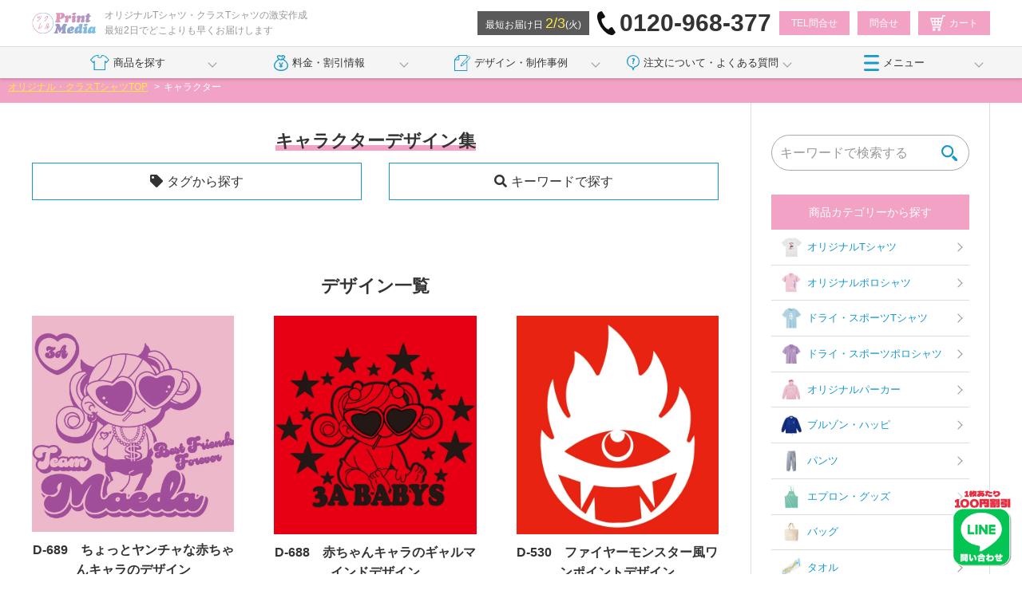

--- FILE ---
content_type: text/html; charset=UTF-8
request_url: https://printmedia.jp/design_tag/%E3%82%AD%E3%83%A3%E3%83%A9%E3%82%AF%E3%82%BF%E3%83%BC/
body_size: 23349
content:
<!doctype html>
<html lang="ja" class="col2">

<head>
  <!-- Google Tag Manager -->
  <script>
    (function(w, d, s, l, i) {
      w[l] = w[l] || [];
      w[l].push({
        'gtm.start': new Date().getTime(),
        event: 'gtm.js'
      });
      var f = d.getElementsByTagName(s)[0],
        j = d.createElement(s),
        dl = l != 'dataLayer' ? '&l=' + l : '';
      j.async = true;
      j.src =
        'https://www.googletagmanager.com/gtm.js?id=' + i + dl;
      f.parentNode.insertBefore(j, f);
    })(window, document, 'script', 'dataLayer', 'GTM-TX3KPT7');
  </script>
  <!-- End Google Tag Manager -->

  <!--LINE 広告タグ 2025_05_29 追加-->
  <!-- LINE Tag Base Code -->
  <!-- Do Not Modify -->
  <script>
    (function(g, d, o) {
      g._ltq = g._ltq || [];
      g._lt = g._lt || function() {
        g._ltq.push(arguments)
      };
      var h = location.protocol === 'https:' ? 'https://d.line-scdn.net' :
        'http://d.line-cdn.net';
      var s = d.createElement('script');
      s.async = 1;
      s.src = o || h + '/n/line_tag/public/release/v1/lt.js';
      var t = d.getElementsByTagName('script')[0];
      t.parentNode.insertBefore(s, t);
    })(window, document);
    _lt('init', {
      customerType: 'lap',
      tagId: '41a8d184-4a45-4837-9b02-2ea3083e9712'
    });
    _lt('send', 'pv', ['41a8d184-4a45-4837-9b02-2ea3083e9712']);
  </script>
  <noscript>
    <img src="https://tr.line.me/tag.gif?c_t=lap&t_id=41a8d184-4a45-4837-9b02-2ea3083e9712&e=pv&noscript=1"
      style="display:none" height="1" width="1" />
  </noscript>
  <!-- End LINE Tag Base Code -->


  <!-- Global site tag (gtag.js) - Google Analytics -->
<script async src="https://www.googletagmanager.com/gtag/js?id=UA-150076358-1"></script>
<script>
  window.dataLayer = window.dataLayer || [];
  function gtag(){dataLayer.push(arguments);}
  gtag('js', new Date());

  gtag('config', 'UA-150076358-1');
</script>  <meta charset="UTF-8">
  <meta name="viewport" content="width=device-width, initial-scale=1">
  <meta name="format-detection" content="telephone=no">
  <link rel="profile" href="http://gmpg.org/xfn/11">
  <meta name=”keywords” content=”オリジナルTシャツ,オリジナルTシャツ激安,オリジナルTシャツ格安,オリジナルTシャツ早い” />
  <script src="https://ajax.googleapis.com/ajax/libs/jquery/2.2.4/jquery.min.js"></script>
                <title>タグ: キャラクター ｜ クラスTシャツ・オリジナルTシャツを早い激安作成プリントメディア</title>
<meta name='robots' content='max-image-preview:large' />
    <script>
        var ajaxurl = 'https://printmedia.jp/wp-admin/admin-ajax.php';
        var sns_cnt = true;
            </script>
	<link rel='dns-prefetch' href='//ajax.googleapis.com' />
<link rel='dns-prefetch' href='//www.google.com' />
<link rel='dns-prefetch' href='//s.w.org' />
<link rel="alternate" type="application/rss+xml" title="クラスTシャツ・オリジナルTシャツを早い激安作成プリントメディア &raquo; フィード" href="https://printmedia.jp/feed/" />
<link rel="alternate" type="application/rss+xml" title="クラスTシャツ・オリジナルTシャツを早い激安作成プリントメディア &raquo; コメントフィード" href="https://printmedia.jp/comments/feed/" />
<link rel="alternate" type="application/rss+xml" title="クラスTシャツ・オリジナルTシャツを早い激安作成プリントメディア &raquo; キャラクター タグ のフィード" href="https://printmedia.jp/design_tag/%e3%82%ad%e3%83%a3%e3%83%a9%e3%82%af%e3%82%bf%e3%83%bc/feed/" />
		<script type="text/javascript">
			window._wpemojiSettings = {"baseUrl":"https:\/\/s.w.org\/images\/core\/emoji\/13.1.0\/72x72\/","ext":".png","svgUrl":"https:\/\/s.w.org\/images\/core\/emoji\/13.1.0\/svg\/","svgExt":".svg","source":{"concatemoji":"https:\/\/printmedia.jp\/wp-includes\/js\/wp-emoji-release.min.js?ver=5.8.12"}};
			!function(e,a,t){var n,r,o,i=a.createElement("canvas"),p=i.getContext&&i.getContext("2d");function s(e,t){var a=String.fromCharCode;p.clearRect(0,0,i.width,i.height),p.fillText(a.apply(this,e),0,0);e=i.toDataURL();return p.clearRect(0,0,i.width,i.height),p.fillText(a.apply(this,t),0,0),e===i.toDataURL()}function c(e){var t=a.createElement("script");t.src=e,t.defer=t.type="text/javascript",a.getElementsByTagName("head")[0].appendChild(t)}for(o=Array("flag","emoji"),t.supports={everything:!0,everythingExceptFlag:!0},r=0;r<o.length;r++)t.supports[o[r]]=function(e){if(!p||!p.fillText)return!1;switch(p.textBaseline="top",p.font="600 32px Arial",e){case"flag":return s([127987,65039,8205,9895,65039],[127987,65039,8203,9895,65039])?!1:!s([55356,56826,55356,56819],[55356,56826,8203,55356,56819])&&!s([55356,57332,56128,56423,56128,56418,56128,56421,56128,56430,56128,56423,56128,56447],[55356,57332,8203,56128,56423,8203,56128,56418,8203,56128,56421,8203,56128,56430,8203,56128,56423,8203,56128,56447]);case"emoji":return!s([10084,65039,8205,55357,56613],[10084,65039,8203,55357,56613])}return!1}(o[r]),t.supports.everything=t.supports.everything&&t.supports[o[r]],"flag"!==o[r]&&(t.supports.everythingExceptFlag=t.supports.everythingExceptFlag&&t.supports[o[r]]);t.supports.everythingExceptFlag=t.supports.everythingExceptFlag&&!t.supports.flag,t.DOMReady=!1,t.readyCallback=function(){t.DOMReady=!0},t.supports.everything||(n=function(){t.readyCallback()},a.addEventListener?(a.addEventListener("DOMContentLoaded",n,!1),e.addEventListener("load",n,!1)):(e.attachEvent("onload",n),a.attachEvent("onreadystatechange",function(){"complete"===a.readyState&&t.readyCallback()})),(n=t.source||{}).concatemoji?c(n.concatemoji):n.wpemoji&&n.twemoji&&(c(n.twemoji),c(n.wpemoji)))}(window,document,window._wpemojiSettings);
		</script>
		<style type="text/css">
img.wp-smiley,
img.emoji {
	display: inline !important;
	border: none !important;
	box-shadow: none !important;
	height: 1em !important;
	width: 1em !important;
	margin: 0 .07em !important;
	vertical-align: -0.1em !important;
	background: none !important;
	padding: 0 !important;
}
</style>
	<link rel='stylesheet' id='style-design_tag-archive-css'  href='https://printmedia.jp/wp-content/themes/printmedia.jp_child/style-design_post-archive.css?ver=1711365743' type='text/css' media='all' />
<link rel='stylesheet' id='keni_base-css'  href='https://printmedia.jp/wp-content/themes/printmedia.jp_child/base.css?ver=1711365743' type='text/css' media='all' />
<link rel='stylesheet' id='keni-advanced-css'  href='https://printmedia.jp/wp-content/themes/printmedia.jp_child/advanced.css?ver=1711365743' type='text/css' media='all' />
<link rel='stylesheet' id='keni_base_default-css'  href='https://printmedia.jp/wp-content/themes/printmedia.jp_child/default-style.css?ver=1711365743' type='text/css' media='all' />
<link rel='stylesheet' id='sb_instagram_styles-css'  href='https://printmedia.jp/wp-content/plugins/instagram-feed/css/sb-instagram-2-1.min.css?ver=2.1.2' type='text/css' media='all' />
<link rel='stylesheet' id='wp-block-library-css'  href='https://printmedia.jp/wp-includes/css/dist/block-library/style.min.css?ver=1711365743' type='text/css' media='all' />
<link rel='stylesheet' id='pdfemb-gutenberg-block-backend-js-css'  href='https://printmedia.jp/wp-content/plugins/pdf-embedder/css/pdfemb-blocks.css?ver=1711365743' type='text/css' media='all' />
<link rel='stylesheet' id='contact-form-7-css'  href='https://printmedia.jp/wp-content/plugins/contact-form-7/includes/css/styles.css?ver=5.1.4' type='text/css' media='all' />
<link rel='stylesheet' id='jquery-ui-theme-css'  href='https://ajax.googleapis.com/ajax/libs/jqueryui/1.11.4/themes/smoothness/jquery-ui.min.css?ver=1.11.4' type='text/css' media='all' />
<link rel='stylesheet' id='jquery-ui-timepicker-css'  href='https://printmedia.jp/wp-content/plugins/contact-form-7-datepicker/js/jquery-ui-timepicker/jquery-ui-timepicker-addon.min.css?ver=1711365743' type='text/css' media='all' />
<link rel='stylesheet' id='keni-style-css'  href='https://printmedia.jp/wp-content/themes/printmedia.jp_child/style.css?ver=1711365743' type='text/css' media='all' />
<link rel='stylesheet' id='my-keni_base-css'  href='https://printmedia.jp/wp-content/themes/printmedia.jp_child/base.css?ver=1711365743' type='text/css' media='all' />
<link rel='stylesheet' id='my-keni-advanced-css'  href='https://printmedia.jp/wp-content/themes/printmedia.jp_child/advanced.css?ver=1711365743' type='text/css' media='all' />
<link rel='stylesheet' id='my-keni_base_default-css'  href='https://printmedia.jp/wp-content/themes/printmedia.jp_child/default-style.css?ver=1711365743' type='text/css' media='all' />
<link rel="https://api.w.org/" href="https://printmedia.jp/wp-json/" /><link rel="EditURI" type="application/rsd+xml" title="RSD" href="https://printmedia.jp/xmlrpc.php?rsd" />
        <!--OGP-->
		<meta property="og:type" content="article" />
<meta property="og:url" content="https://printmedia.jp/design/d689/" />
        <meta property="og:title" content="タグ: キャラクター"/>
        <meta property="og:description" content="">
        <meta property="og:site_name" content="クラスTシャツ・オリジナルTシャツを早い激安作成プリントメディア">
        <meta property="og:image" content="https://printmedia.jp/wp-content/uploads/2019/12/purintmedia_tshirts.jpg">
		            <meta property="og:image:type" content="image/jpeg">
			            <meta property="og:image:width" content="720">
            <meta property="og:image:height" content="720">
			        <meta property="og:locale" content="ja_JP">
		        <!--OGP-->
		<link rel="icon" href="https://printmedia.jp/wp-content/uploads/2023/04/cropped-pmfavi-32x32.png" sizes="32x32" />
<link rel="icon" href="https://printmedia.jp/wp-content/uploads/2023/04/cropped-pmfavi-192x192.png" sizes="192x192" />
<link rel="apple-touch-icon" href="https://printmedia.jp/wp-content/uploads/2023/04/cropped-pmfavi-180x180.png" />
<meta name="msapplication-TileImage" content="https://printmedia.jp/wp-content/uploads/2023/04/cropped-pmfavi-270x270.png" />
		<style type="text/css" id="wp-custom-css">
			/*PC削除*/

@media (min-width: 560px) {
    .pc_none {
        display: none;
    }
}
/*基盤色々*/
.t_c {
    text-align: center;
}
@media (min-width: 460px) {
    .pc_m_t_20 {
        margin-top: 20px;
    }
}
@media (max-width: 460px) {
    .sp_f_12 {
        font-size: 12px;
    }
    .sp_m_t_60 {
        margin-top: 60px;
    }
}
.white_btn_back {
    width: 150px;
    margin: 0 auto;
    background-color: white;
    color: #333333;
    line-height: 40px;
    position: relative;
    text-align: center;
    display: block;
    border: 1px solid #333333;
}
.skyblue_btn_border {
    border: 1px solid #5dd1f4;
    color: #5dd1f4;
    padding: 20px 30px;
    max-width: 300px;
    display: block;
    margin: 0 auto;
    text-align: center;
}

/*trantision上書き*/
* {
    transition: none !important;
}

/*ライン  デザイン*/
.line_consultation {
    margin-top: 60px;
}
.line_consultation_in {
    border: 1px solid #bbbbbb;
    background-color: #f1f1f1;
    border-radius: 10px;
    padding: 10px;
    margin-top: 15px;
    margin-bottom: 15px;
}
.line_consultation_in .customer_chat {
    float: left;
    max-width: 90%;
    background: white;
    padding: 10px;
    border-radius: 10px;
    margin-bottom: 15px;
}
.line_consultation_in .me_chat {
    float: right;
    max-width: 90%;
    background: #4eeb5d;
    padding: 10px;
    border-radius: 10px;
    margin-bottom: 15px;
}
.line_consultation_in p {
    margin-bottom: 5px;
}
/*制作事例　デザイン*/
.examplesWrapTile article.post {
    width: calc(100% / 3);
    float: left;
    box-sizing: border-box;
    padding: 0 5px 20px 5px;
}
@media screen and (max-width: 460px) {
    .examplesWrapTile article.post {
        width: calc(100% / 2);
        float: left;
        box-sizing: border-box;
        padding: 0 5px 15px 5px;
    }
}
@media screen and (min-width: 460px) {
    .case_study {
        overflow-x: auto;
        white-space: nowrap;
    }
    #sec3 .case_study article.post {
        display: inline-block;
        float: none;
        white-space: initial;
        vertical-align: top;
    }
}

/*footerラインリン*/
#footer_line_link {
    position: fixed;
    bottom: 10px;
    right: 10px;
    width: 70px;
}
/*お知らせ欄追加*/
@media screen and (max-width: 460px) {
    .toms_sales_in p {
        font-size: 3vw;
    }
    .toms_sales p.toms_title {
        font-size: 15px;
    }
}

/*3/17追記*/
.content {
    padding: 10px 0 20px 0;
}
@media screen and (min-width: 460px) {
    .contents {
        margin-top: 90px;
    }
}
@media screen and (max-width: 460px) {
    .contents {
        margin-top: 113px;
    }
}
#column .right .widget h4 {
    background-color: #5dd0f4;
}
.content h3,
.content h1,
.content h2,
.inner .production_title {
    color: #333333;
    font-weight: bold;
    font-size: 2.2rem;
    margin-top: 20px;
    border: none;
    margin-bottom: 10px;
    text-align: center;
}
.content h3 span,
.content h2 span,
.content h1 span,
.production_title span,
.back_grade_line {
    background: none;
    background-image: linear-gradient(
        to right,
        #f2a3c5 0%,
        #f2a3c5 50%,
        #f2a3c5 100%
    ) !important;
    background-repeat: no-repeat;
    background-size: 100% 30% !important;
    background-position: bottom !important;
}
@media screen and (max-width: 460px) {
    .content h3 {
        font-size: 18px;
    }
    #column .inner {
        padding-right: 10px !important;
        display: block;
    }
}

#sec10 .button,
.column .button,
.button {
    width: 300px;
    background-color: #f2a3c5;
	border-radius: 30px;
}
@media screen and (max-width: 460px) {
    .button,
    #sec10 .button {
        width: 200px;
        line-height: 40px;
        font-size: 14px;
    }
}
.back_grade {
    background-color: #f2a3c5;

    color: white;
    text-align: center;
}

.left_float_in {
    margin: 5px;
    padding: 5px;
    border: 1px solid #e8e8e8;
    box-shadow: 2px 2px 2px #e8e8e8;
}

.left_float_in img {
    display: block;
    margin: 0 auto;
}
.left_float_in h4 {
    font-size: 16px;
    text-align: center;
}
.left_float_in p {
    font-size: 12px;
}
@media (min-width: 460px) {
    .left_float {
        width: 25%;
        float: left;
        box-sizing: border-box;
    }
    .left_float_in {
        height: 200px;
    }
}

.keni-breadcrumb-list_inner {
    background-color: #5dd1f4;
}
#header .headerNav a {
    border-radius: 0px;
    background-color: #5dd1f4;
}
#header .headerNav .delivery {
    background-color: #5a5a5a;
}
@media (max-width: 460px) {
    .inner {
        padding-right: 10px;
        padding-left: 10px;
    }
    #header .inner {
        padding: 5px !important;
    }
    #header.scroll .headerNav .delivery {
        display: block;
        font-size: 9px;
        padding: 0 5px;
        margin-right: 5px;
    }
    #header .headerNav > li:not(:first-of-type) {
        margin-left: 0px;
    }
}
/*制作事例#sec3*/
#sec2 {
    background-color: #5dd1f4;
}
#sec3 .examplesWrapTile article.post {
    width: calc((100% / 3) - 20px);
    padding: 10px;
    margin: 5px;
    border: 1px solid #efefef;
}
#sec3 .examplesWrapTile h4 {
    font-size: 13px;
    margin-top: 5px;
}
@media (max-width: 460px) {
    #sec3 .examplesWrapTile {
        overflow-x: auto;
        white-space: nowrap;
        -webkit-overflow-scrolling: touch;
    }
    #sec3 .examplesWrapTile article.post {
        float: none;
        display: inline-block;
        width: 85%;
        margin: 3px;
    }
    #sec3 .examplesWrapTile h4 {
        white-space: nowrap;
        overflow: hidden;
        text-overflow: ellipsis;
    }
}
#sec6 label {
    border-top: none !important;
    border-right: 1px solid #eee;
    border-bottom: none !important;
    cursor: pointer;
    line-height: 40px;
    background-color: white;
}
#sec6 #rankingTab1:checked ~ label[for="rankingTab1"] {
    background-color: #5dd1f4;
    color: white;
}
#sec6 #rankingTab2:checked ~ label[for="rankingTab2"] {
    background-color: #5dd1f4;
    color: white;
}
#sec6 #rankingTab3:checked ~ label[for="rankingTab3"] {
    background-color: #5dd1f4;
    color: white;
}
#sec6 #rankingTab4:checked ~ label[for="rankingTab4"] {
    background-color: #5dd1f4;
    color: white;
}
/*ホバー関係*/

.hover_in {
    height: 50%;
    padding: 15px;
    width: 100%;
    background-color: #000000ab;
    color: white;
}
.hover_in:hover {
    display: block;
}
.hover_out:hover + .hover_in {
    display: block !important;
}
.recommendList .hover_in p {
    font-size: 14px;
}
#sec8 .wearList p.item_title {
    font-size: 15px;
}
#sec8 .wearList .hover_in p {
    color: white;
}
@media (min-width: 460px) {
    #sec8 .wearList img {
        box-sizing: border-box;
        padding: 5px;
        border: 1px solid #5dd1f4;
    }
}
@media (max-width: 460px) {
    #sec8 .wearList li {
        margin-bottom: 15px;
    }
    #sec8 .wearList .hover_out p.item_title {
        font-size: 12px;
        white-space: nowrap;
        overflow: hidden;
        text-overflow: ellipsis;
        margin: 5px;
        background-color: #5dd1f4;
        color: white;
        padding: 3px 0px;
        border-radius: 5px;
    }
    #sec8 .wearList img {
        box-sizing: border-box;
        padding: 5px;
    }
}
#sec8 .wearList p.item_title {
    font-size: 15px;
    text-align: center;
    color: #333333;
}

#sec12 .questionList label::before {
    background-color: #5dd1f4;
}

/*スライダーかんけい*/
.print_osusume ul {
    width: 100%;
}
@media (min-width: 460px) {
    .print_osusume ul li {
        background-color: white;
        float: left;
        width: calc(50% - 20px);
        padding: 0px;
        display: table;
        margin-bottom: 10px;
        margin: 0 20px 10px 0;
    }
}
@media (max-width: 460px) {
    .print_osusume {
        padding: 0px !important;
    }
}
.print_osusume ul li .left_contents {
    display: table-cell;
    width: 39% !important;
    vertical-align: top;
}
.print_osusume ul li .right_contents {
    display: table-cell !important;
    width: 55% !important;
    vertical-align: top;
    padding: 5px;
}
.print_osusume p {
    margin: 0px !important;
    font-size: 12px !important;
    margin: 0px;
}
.print_osusume h3 {
    color: #333333;
    border: none;
    font-size: 14px;
    padding: 0px;
    margin-bottom: 5px;
    margin-top: 0px;
}
.print_osusume .parent {
    position: relative;
    width: 100%;
}

.print_osusume .parent:before {
    content: "";
    display: block;
    padding-top: 100%;
}
@media (max-width: 460px) {
    .print_osusume .parent:before {
        padding-top: 140%;
    }
}
.print_osusume .child {
    position: absolute;
    top: 0;
    left: 0;
    bottom: 0;
    right: 0;
}
.print_osusume .child img {
    height: 100%;
    object-fit: cover;
}

/*slick関係*/
.slick-slide {
    height: auto !important;
}
.slick-next::before,
.slick-prev::before {
    content: none !important;
}

@media (min-width: 460px) {
    .slide_top_left {
        float: left;
        width: 47%;
        vertical-align: top;
    }
    .slide_top_right {
        float: right;
        width: 50%;
        vertical-align: top;
    }
}
@media (max-width: 459px) {
    .slick_one {
        position: relative;
    }
    .slide_top_left {
        position: absolute;
        bottom: 0;
        left: 0;
        width: 100%;
    }
    .slide_top_right {
        float: right;
        width: 100%;
        vertical-align: top;
    }
}
.slick-dots2 {
    position: absolute;
    bottom: -40px;
    list-style: none;
    display: block;
    text-align: center;
    padding: 0;
    margin: 0;
    width: 100%;
}
.slick-dots2 li {
    position: relative;
    display: inline-block;
    height: 20px;
    width: 20px;
    margin: 0 5px;
    padding: 0;
    cursor: pointer;
}
.slick-dots2 li.slick-active button::before {
    color: #5dd1f4;
}
.slick-dots2 li button {
    background: transparent;
    border: 0;
    font-size: 0pt;
}
.slick-dots2 li button::before {
    position: absolute;
    top: 0;
    left: 0;
    content: "●";
    width: 10px;
    height: 10px;
    font-size: 20px;
    line-height: 20px;
    text-align: center;
    color: black;
    opacity: 0.25;
}
#sec6 .recommendList .post {
    width: 380px;
}
@media (max-width: 459px) {
    #sec6 .recommendList .post {
        width: 300px;
    }
}
/*インスタ*/
ul.insta_feed_lists {
    overflow-x: auto;
    white-space: nowrap;
    -webkit-overflow-scrolling: touch;
}
ul.insta_feed_lists li {
    display: inline-block;
    width: 300px;
}
ul.insta_feed_lists li a {
    position: relative;
    width: 100%;
}
ul.insta_feed_lists li a:before {
    content: "";
    display: block;
    padding-top: 100%;
}
ul.insta_feed_lists li a img {
    position: absolute;
    top: 0;
    left: 0;
    bottom: 0;
    right: 0;
    width: 100%;
    height: 100%;
    object-fit: cover;
}
@media (max-width: 459px) {
    ul.insta_feed_lists li {
        float: left;
        width: 50%;
        box-sizing: border-box;
        padding: 5px;
    }
}
@media (max-width: 959px) {
    #column .inner {
        padding: 0 10px !important;
        display: block;
    }
}
@media (min-width: 460px) {
    #sec5 .orderFlow li {
        width: calc((100% - 10px) / 4);
        padding: 20px 10px 15px;
    }
    #sec5 .orderFlow li:not(:nth-of-type(-n + 2)) {
        margin-top: 0px;
    }
}
#archive-design-single-list .designList {
    display: flex;
    flex-wrap: wrap;
}
#archive-design-single-list ul.designList li {
    width: calc(100% / 3);
}
#archive-design-single-list ul.designList li img {
    padding: 5px;
}
@media (max-width: 459px) {
    #archive-design-single-list ul.designList li {
        width: calc(100% / 2);
    }
}
#archive-design-single-list h3.title {
    font-size: 14px;
    margin: 0px 0 15px 0;
}
#archive-design-single-list .designList img {
    margin: 0;
}
.contact_link {
    margin-top: 20px;
}
.contact_link p {
    float: left;
    width: 50%;
}
#single-design .tab1,
#archive-design .tab1 {
    display: none;
}
#single-design .tab2,
#archive-design .tab2 {
    display: none;
}
.line_icon_mask {
    display: none;
}

/*自動スクロール*/
.content_slide_auto {
    width: 500px;
    height: auto;
    padding: 3px;
}
.slideshow_auto {
    display: flex;
}
.wrap_slide_auto {
    display: flex;
    align-items: center;
    font-size: 0px;
}
.slideshow_auto {
    display: flex;
    width: 100%;
    animation: loop-slide 20s infinite linear 1s both;
}
@keyframes loop-slide {
    from {
        transform: translateX(0);
    }
    to {
        transform: translateX(-100%);
    }
}
/*トップヘッダー変更*/
@media (max-width: 459px) {
    .top_grade {
        font-size: 2.5vw !important;
    }
}
/* TOP_pick_up_contents*/
.pick_up_contents ul li {
    display: inline-block;
    width: 22.5%;
}
.pick_up_contents .pick_up_title {
    background-color: #cacfe5;
    width: 100%;
    padding: 5px 0;
    margin: 10px 0;
}
.pick_up_contents .pick_up_title img {
    display: block;
    margin: 0px auto;
    height: 25px;
}
.pick_up_contents ul li {
    display: inline-block;
    width: 22.5%;
    padding-bottom: 5px;
}
/*商品の制作事例ここから*/
#item_case .colum_3 ul {
    padding: 0px;
}
#item_case .colum_3 li {
    float: left;
    width: calc(33% - 10px);
    box-sizing: border-box;
    height: 35vw;
    margin: 5px;
    list-style: none;
}
#item_case .colum_3 p {
    margin: 0px;
    font-size: 14px !important;
}
#item_case .colum_3 a {
    color: #555555;
    text-decoration: none;
}
@media screen and (max-width: 600px) {
    #item_case .colum_3 {
        margin-bottom: -50px;
    }
    #item_case .colum_3 ul {
        padding: 0px;
        margin: 0px;
    }
    #item_case .colum_3 li {
        float: left;
        width: calc(50% - 10px);
        box-sizing: border-box;
        height: 53vw;
        margin: 5px;
        list-style: none;
        min-height: auto;
    }
    #item_case .colum_3 p {
        margin: 0px;
        font-size: 12px !important;
    }
}
/*アイテムの制作事例ここまで*/
/*サービスポイント*/
.print_media_point ul {
    padding: 5px;
}
.print_media_point ul li {
    float: left;
    width: calc(100% / 3);
    box-sizing: border-box;
    padding: 2px;
    font-size: 2.3vw;
    text-align: center;
    color: #29abe2;
    font-weight: bold;
}
.print_media_point ul li img {
    margin: 0px;
    width: 100%;
}
/*サービスポイント*/
/*フォントページここから*/
#font_page .colorList {
    margin-bottom: 50px;
    display: flex;
    flex-wrap: wrap;
}

#font_page .colorList li {
    width: calc((100% - 360px) / 10);
    font-size: 1.4rem;
    text-align: center;
}

#font_page .colorList li:not(:nth-of-type(-n + 10)) {
    margin-top: 20px;
}

#font_page .colorList li:not(:nth-of-type(10n + 1)) {
    margin-left: 40px;
}

#font_page .colorList img {
    width: 100%;
    margin-bottom: 10px;
    border-radius: 50%;
}
@media (max-width: 959px) {
    #font_page .colorList li {
        width: calc((100% - 40px * 2) / 3);
    }
    #font_page .colorList li {
        width: calc((100% - 40px * 2) / 3);
    }

    #font_page .colorList li:not(:nth-of-type(-n + 10)) {
        margin-top: 0;
    }

    #font_page .colorList li:not(:nth-of-type(10n + 1)) {
        margin-left: 0;
    }

    #font_page .colorList li:not(:nth-of-type(-n + 3)) {
        margin-top: 20px;
    }
    #font_page .colorList li:not(:nth-of-type(3n + 1)) {
        margin-left: 40px;
    }
}
#font_page .button::after {
    content: "";
    width: 0px;
    border: none;
}
/*2023-catalog*/
.catalog_2023 {
    border: 1px solid #4695c9;
    border-bottom: none;
    margin-top: 10px;
}
.catalog_2023 .pc_flex {
    border-bottom: 1px solid #4695c9;
}
.catalog_2023 p {
    margin: 0px;
    font-weight: bold;
}
.catalog_2023 .catalog_form_title {
}
.catalog_2023 .catalog_form_contents {
}
p.catalog_submit {
    font-weight: bold;
    display: block;
    width: 200px;
    margin: 0 auto;
    margin-top: 20px;
}
.catalog_submit .ajax-loader {
    display: block !important;
    margin: 0px auto !important;
}
.catalog_submit input[type="submit"] {
    width: 100%;
    color: white;
    text-align: center;
    line-height: 40px;
    background: #7dcef0 !important;
    border: none;
}
@media screen and (min-width: 601px) {
    .catalog_2023 .pc_flex {
        display: flex;
        justify-content: center;
        align-items: center;
        background-color: #99c9e4;
    }
    .catalog_2023 .catalog_form_title {
        text-align: center;
        line-height: 100%;
        width: 40%;
    }
    .catalog_2023 .catalog_form_contents {
        width: 60%;
        padding: 10px;
        background-color: white;
    }
    p.catalog_submit {
        width: 290px;
    }
    .catalog_submit input[type="submit"] {
        line-height: 70px;
    }
}

@media screen and (max-width: 600px) {
    .catalog_2023 .catalog_form_title {
        background-color: #99c9e4;
        padding: 10px;
        line-height: 100%;
    }
    .catalog_2023 .catalog_form_contents {
        padding: 5px;
    }
}
.grecaptcha-badge {
    visibility: hidden;
}

/*school_festival page*/
.school_festival_goods .goods-contents {
    margin: 20px 0;
}
.school_festival_goods h2 {
    margin-bottom: 0px;
    margin-top: 30px;
    padding-bottom: 0px;
}

.school_festival_goods ul {
    display: flex;
    flex-wrap: wrap;
    gap: 0 20px;
}
.school_festival_goods .sns_lists {
    display: block;
    margin: 20px auto 0 auto;
    width: 200px;
}
.school_festival_goods .sns_lists li {
    float: left;
    width: 100px;
    padding: 0 25px;
}
.school_festival_goods li {
    width: calc(100% / 3 - 20px);
}
@media (max-width: 600px) {
    .school_festival_goods li {
        width: calc(100% / 2 - 10px);
    }
}
.school_festival_goods p {
    margin: 0px;
}
.school_festival_goods h3.title {
    text-align: center;
    margin: 10px 0 0px 0;
    font-size: 1.4rem;
    font-weight: normal;
}
.school_festival_goods p.download_link {
    margin: 15px 0px;
}
.school_festival_goods .button {
    line-height: 45px;
    margin: 0px;
}

#header .gnav > ul > li > a {
    font-size: 13px;
}
#header .gnav > ul > li.menu::after {
    right: 10px;
}
@media (max-width: 959px) {
    #header .gnav > ul > li > a {
        padding: 3px 0;
    }
    #header .gnav img,
    #header .gnav svg {
        margin: 0 auto 2px;
    }
    #header .gnav > ul > li > a {
        font-size: 10px;
    }
}
.keni-breadcrumb-list_inner {
	background-color: #f2a3c5;
}
#header .headerNav a {
		background-color: #f2a3c5;

}
#column .right .widget h4 {
			background-color: #f2a3c5;

}

.point-list-front {
	    padding-bottom: 10px;
}
.point-list-front ul {
		    padding-bottom: 10px;

	
}
.point-list-front ul li {
	float:unset;
	    width: calc(100% / 3 - 15px);
}


.delivery_date_min {
  padding: 10px 0;
  background-color: #dc76aa;
  color: #fff;
  font-size: 1.8rem;
  text-align: center;
}


.delivery_date_min .day {
  color: #FFE841;
  font-size: 1.5555em;
}
/* ショートコード全体のリストを横並びのボックスに */
.tag-posts-list-in-post {
  display: flex;
  flex-wrap: wrap;
  gap:10px;
  padding: 0;
  margin: 0;
	margin-left:10px;
}

/* 各記事アイテム */
.tag-posts-list-item-in-post {
  list-style: none;
  flex: 0 1 calc(33.333% - 10px); /* PCで3列、gapに対応 */
  box-sizing: border-box;
  overflow: hidden;
  background: #fff;
}


.tag-posts-list-item-in-post img {
  width: 100%;
  height: auto;
  display: block;
}

.tag-posts-list-title-in-post {
  padding: 10px;
  font-size: 14px;
  font-weight: bold;
}

/* スマホ用レスポンシブ（768px以下で2列） */
@media (max-width: 768px) {
  .tag-posts-list-item-in-post {
    flex: 0 1 calc(50% - 10px);
  }
	.tag-posts-list-title-in-post {
  font-size: 12px;
}
}
#footer_line_link {
	width:80px;
}

/**　２列商品のaタグを改行しないように**/
.t-shirt_2colum a {
display:inline-block
}		</style>
		
  <script>
    //ローディング
    window.addEventListener("DOMContentLoaded", function() {
      /*
		$("#loading").delay(0).queue(function(){
        $(this).fadeOut(400).dequeue();
      });
	  */
      let windowWidth = window.innerWidth;
      if (windowWidth > 959) {
        $('#header .gnav > ul > li').hover(function() {
          $(this).children('ul').toggle();
        });
      }
      $('.hedder_search_btn').click(function() {
        $('.hedder_search').slideToggle();
        $('.search_gray').toggle();
        $('.search_blue').toggle();
      })
      // let flag = "close";
      $('.spMenu').click(function() {
        if (windowWidth < 960) {
          if ($(this).hasClass('open')) {
            $(this).removeClass('open');
          } else {
            $('#header .gnav > ul > li').removeClass('open');
            $(this).addClass('open');
          }
          // if(flag == "close"){
          //   $(this).find('.humbarger').attr('src', '//printmedia.jp/wp-content/themes/printmedia.jp_child/images/icon_menu-close.svg');
          //   flag = "open";
          // }else{
          //   $(this).find('.humbarger').attr('src', '//printmedia.jp/wp-content/themes/printmedia.jp_child/images/icon_menu-open.svg');
          //   flag = "close";
          // }
        }
      });
    });
  </script>
  <!-- Begin Mieruca Embed Code -->
  <script type="text/javascript" id="mierucajs">
    window.__fid = window.__fid || [];
    __fid.push([628645316]);
    (function() {
      function mieruca() {
        if (typeof window.__fjsld != "undefined") return;
        window.__fjsld = 1;
        var fjs = document.createElement('script');
        fjs.type = 'text/javascript';
        fjs.async = true;
        fjs.id = "fjssync";
        var timestamp = new Date;
        fjs.src = ('https:' == document.location.protocol ? 'https' : 'http') + '://hm.mieru-ca.com/service/js/mieruca-hm.js?v=' + timestamp.getTime();
        var x = document.getElementsByTagName('script')[0];
        x.parentNode.insertBefore(fjs, x);
      };
      setTimeout(mieruca, 500);
      document.readyState != "complete" ? (window.attachEvent ? window.attachEvent("onload", mieruca) : window.addEventListener("load", mieruca, false)) : mieruca();
    })();
  </script>
  <!-- End Mieruca Embed Code -->
</head>

<body class="archive tax-design_tag term-123 wp-custom-logo no-gn">
  <!--KAIYU TOOL-->
  <script type='text/javascript' src='https://api.kaiu-marketing.com/visitor/script.js?site_code=1d9bf414083e4b44840b117613492936&amp;key=51bdf3cc564a4d2eacfe6e3308531a0d&amp;secret=2d4498bcd5a9406c91da898e6b3f662c&amp;svd=2aecc64a32f9465cadab524dcd477b19'></script>
  <!--End KAIYU TOOL-->

  <!-- Google Tag Manager (noscript) -->
  <noscript><iframe src="https://www.googletagmanager.com/ns.html?id=GTM-TX3KPT7"
      height="0" width="0" style="display:none;visibility:hidden"></iframe></noscript>
  <!-- End Google Tag Manager (noscript) -->
  <div id="fb-root"></div>
  <script async defer crossorigin="anonymous" src="https://connect.facebook.net/ja_JP/sdk.js#xfbml=1&version=v5.0"></script>
  <div id="top" class="keni-container">
        <header id="header">
      <div class="inner">
        <a href="https://printmedia.jp" class="logo">
          <img src="https://printmedia.jp/wp-content/themes/printmedia.jp_child/images/logo_printmedia.png" alt="クラスtシャツ・オリジナルTシャツ制作プリントメディアTOP">
        </a>
                  <p class="h1">オリジナルTシャツ・クラスTシャツの激安作成<br>最短2日でどこよりも早くお届けします</p>
                <ul class="headerNav">
                    <li class="delivery">最短お届け日 <span>2/3</span>(火)</li>
          <!-- <li class="postage">送料無料</li> -->
          <li class="tel">
            <ul>
              <li>
                <img src="https://printmedia.jp/wp-content/themes/printmedia.jp_child/images/tel.svg" alt="電話番号">0120-968-377
              </li>
              <li>
                受付時間：月～金 10時～19時
              </li>
            </ul>
          </li>
          <li>
                          <a href="tel:0120-968-377">TEL問合せ</a>
                      </li>
          <li>
                          <a href="https://printmedia.jp/contact/">問合せ</a>
                      </li>
          <li class="cart">
                          <a href="//printmedia.jp/shop/cart">
                <img src="https://printmedia.jp/wp-content/themes/printmedia.jp_child/images/icon_cart.svg" alt="カート">カート
              </a>
            
          </li>
        </ul>
      </div>
            <nav class="gnav">
        <ul class="inner">
          <li class="menu">
            <a href="https://printmedia.jp/category/">
              <img src="https://printmedia.jp/wp-content/themes/printmedia.jp_child/images/icon_menu1.svg" alt="商品を探す" no-lazy>
                              商品を探す
                          </a>
            <ul>
              <li>
                <a href="//printmedia.jp/shop/product/dry-t-shirt">
                  <img src="https://printmedia.jp/wp-content/themes/printmedia.jp_child/images/head_img_cat3.webp" alt="スポーツドライ">ドライ・スポーツTシャツ
                </a>
              </li>
              <li>
                <a href="//printmedia.jp/shop/product/t-shirts">
                  <img src="https://printmedia.jp/wp-content/themes/printmedia.jp_child/images/head_img_cat1.webp" alt="オリジナルTシャツ">オリジナルTシャツ（綿）
                </a>
              </li>
              <li>
                <a href="//printmedia.jp/shop/product/long-t-shirts">
                  <img src="https://printmedia.jp/wp-content/themes/printmedia.jp_child/images/img_classt.png" alt="ロングTシャツ">ロングTシャツ
                </a>
              </li>
              <li>
                <a href="//printmedia.jp/shop/product/dry-polo-shirt">
                  <img src="https://printmedia.jp/wp-content/themes/printmedia.jp_child/images/head_img_cat4.webp" alt="ドライポロ">ドライ・スポーツポロシャツ
                </a>
              </li>
              <li>
                <a href="//printmedia.jp/shop/product/polo-shirt">
                  <img src="https://printmedia.jp/wp-content/themes/printmedia.jp_child/images/head_img_cat2.webp" alt="オリジナルポロシャツ">オリジナルポロシャツ
                </a>
              </li>
              <li>
                <a href="//printmedia.jp/shop/product/parka">
                  <img src="https://printmedia.jp/wp-content/themes/printmedia.jp_child/images/head_img_cat5.webp" alt="オリジナルパーカー">オリジナルパーカー
                </a>
              </li>
              <li>
                <a href="//printmedia.jp/shop/product/blouson">
                  <img src="https://printmedia.jp/wp-content/themes/printmedia.jp_child/images/head_img_cat7.webp" alt="ブルゾン">ブルゾン・ハッピ
                </a>
              </li>
              <li>
                <a href="//printmedia.jp/shop/product/pants">
                  <img src="https://printmedia.jp/wp-content/themes/printmedia.jp_child/images/head_img_cat6.webp" alt="パンツ">パンツ
                </a>
              </li>
              <li>
                <a href="//printmedia.jp/shop/product/others">
                  <img src="https://printmedia.jp/wp-content/themes/printmedia.jp_child/images/head_img_cat9.webp" alt="エプロン">エプロン・グッズ
                </a>
              </li>
              <li>
                <a href="//printmedia.jp/shop/product/bag">
                  <img src="https://printmedia.jp/wp-content/themes/printmedia.jp_child/images/head_img_cat8.webp" alt="バッグ">バッグ
                </a>
              </li>
              <li>
                <a href="//printmedia.jp/shop/product/towel">
                  <img src="https://printmedia.jp/wp-content/themes/printmedia.jp_child/images/head_img_cat10.webp" alt="タオル">タオル
                </a>
              </li>
              <li>
                <a href="//printmedia.jp/mask/">
                  <img src="https://printmedia.jp/wp-content/themes/printmedia.jp_child/images/head_img_cat11.webp" alt="マスク">マスク
                </a>
              </li>
              <li>
                <a href="//printmedia.jp/shop/product/goods">
                  <img src="https://printmedia.jp/wp-content/themes/printmedia.jp_child/images/head_img_cat12.webp" alt="キャップ・ハット一覧">キャップ・ハット一覧
                </a>
              </li>
            </ul>
          </li>
          <li class="menu spMenu">
            <a>
              <!-- <img src="https://printmedia.jp/wp-content/themes/printmedia.jp_child/images/icon_menu2.svg" alt="料金"> -->
              <svg xmlns="http://www.w3.org/2000/svg" width="18.6" height="20" viewBox="0 0 18.6 20">
                <path id="パス_29" data-name="パス 29" d="M15.1,6.9a11.224,11.224,0,0,0-2.2-1.6,4.454,4.454,0,0,0,1.8-3.4V1.7l-.1-.2A3.541,3.541,0,0,0,11.8,0a3.017,3.017,0,0,0-1.6.5,1.493,1.493,0,0,1-1,.3c-.6,0-.8-.1-1-.3A3.017,3.017,0,0,0,6.6,0,3.263,3.263,0,0,0,4,1.5l-.1.2v.2A4.623,4.623,0,0,0,5.7,5.3C2.8,6.9,0,10,0,13.4,0,16.6,2.9,20,9.3,20c6,0,9.3-3.4,9.3-6.6C18.6,10.4,16.4,8.1,15.1,6.9ZM11.8,1.4a2.633,2.633,0,0,1,1.5.7c-.2,1.5-1.8,2.6-3,3.1a6.47,6.47,0,0,0,1.1-3.7C11.5,1.4,11.6,1.4,11.8,1.4Zm-6.5.7a1.67,1.67,0,0,1,1.3-.7.984.984,0,0,1,.8.3,3.219,3.219,0,0,0,1.8.5,2.826,2.826,0,0,0,1.6-.4A5.706,5.706,0,0,1,9.3,5.4h0C8,5.4,5.5,4,5.3,2.1Zm4,16.5c-5.4,0-7.9-2.7-7.9-5.2,0-3.2,3-6.1,5.6-7.3a5.612,5.612,0,0,0,2.3.6,5.612,5.612,0,0,0,2.3-.6c2.6,1.3,5.6,4.2,5.6,7.2C17.1,15.9,14.4,18.6,9.3,18.6Zm2.5-8.2a.6.6,0,0,0,.1-.4.709.709,0,0,0-.8-.7.792.792,0,0,0-.8.5l-.4.9c-.2.6-.4,1.1-.6,1.6h0a11.111,11.111,0,0,0-.7-1.6l-.4-.9c-.1-.3-.3-.5-.8-.5a.713.713,0,0,0-.8.7c0,.1.1.3.1.4l1.7,2.3H7.1c-.2,0-.3.2-.3.4s.1.4.3.4H8.4v.7H7.1c-.2,0-.3.2-.3.4s.1.4.3.4H8.4v.3c0,.4.3.6.8.6s.8-.2.8-.6V15h1.4c.2,0,.3-.2.3-.4s-.1-.4-.3-.4H10v-.7h1.4c.2,0,.3-.2.3-.4s-.1-.4-.3-.4H10Z" fill="#1598ce" />
              </svg>
                              料金・割引情報
                          </a>
            <ul>
              <li>
                <a href="https://printmedia.jp/discount/">
                  割引情報：1枚あたり230円
                </a>
              </li>
              <li>
                <a href="https://printmedia.jp/discount/combination/">
                  セット割：1,000円引
                </a>
              </li>
              <li>
                <a href="https://printmedia.jp/price/">
                  価格の計算方法
                </a>
              </li>
              <li>
                <a href="https://printmedia.jp/order-flow/largeamount-order/">
                  大口注文特別価格
                </a>
              </li>

            </ul>
          </li>
          <li class="menu spMenu">
            <a>
              <!-- <img src="https://printmedia.jp/wp-content/themes/printmedia.jp_child/images/icon_menu3.svg" alt="デザイン"> -->
              <svg id="グループ_30" data-name="グループ 30" xmlns="http://www.w3.org/2000/svg" width="19.926" height="20" viewBox="0 0 19.926 20">
                <path id="パス_30" data-name="パス 30" d="M8.8,12.7c-.1.2-.2.5-.3.7l-.1.2h0a2.994,2.994,0,0,0,.8-.4v-.1c0-.1-.1-.2-.1-.3A.367.367,0,0,0,8.8,12.7Z" fill="#1598ce" />
                <path id="パス_31" data-name="パス 31" d="M19.9,3.1A1.606,1.606,0,0,0,19.4,2a2.092,2.092,0,0,0-.6-.4,1.382,1.382,0,0,0-1.6.4l-.8.8V.4A.43.43,0,0,0,16,0H6c-.2,0-.3,0-.4.1L.1,5.6,0,5.7V19.6a.43.43,0,0,0,.4.4H15.9a.43.43,0,0,0,.4-.4V7.6l3.2-3.4A1.19,1.19,0,0,0,19.9,3.1ZM5.3,1.7V5.5H1.5ZM15.5,19.1H.9V6.4H5.7A.458.458,0,0,0,6.2,6V.9h9.3V3.7L9.2,10.3a13.609,13.609,0,0,0-1.4,2.8l-.1.2a.638.638,0,0,0,0,.6,2.186,2.186,0,0,0,.5.3.446.446,0,0,0,.5,0,13.015,13.015,0,0,0,2.9-1.6l3.8-4V19.1ZM9,12.2a8.329,8.329,0,0,1,.7-1.4h0a.446.446,0,0,1,.5,0,1.818,1.818,0,0,1,1.1,1V12l-.1.2a6.433,6.433,0,0,1-1.4.8.55.55,0,0,0-.3-.5C9.3,12.3,9.2,12.2,9,12.2Zm.2.9h0c-.3.2-.5.3-.8.5h0l.1-.2a4.875,4.875,0,0,0,.3-.7.354.354,0,0,1,.4.4ZM19,3.7l-7.3,7.7a2.258,2.258,0,0,0-1.4-1.3h0l7.4-7.8a.959.959,0,0,1,.9-.2.758.758,0,0,1,.4.2.908.908,0,0,1,.3.7C19.3,3.4,19.2,3.6,19,3.7Z" fill="#1598ce" />
              </svg>
                              デザイン・制作事例
                          </a>
            <ul>
              <li>
                <a href="https://printmedia.jp/freedesigns/">
                  無料デザイン作成
                </a>
              </li>
              <li>
                <a href="https://printmedia.jp/design/">
                  アレンジ用デザイン
                </a>
              </li>
              <li>
                <a href="https://printmedia.jp/onepoint/">
                  ワンポイントマーク集
                </a>
              </li>
              <li>
                <a href="https://printmedia.jp/font/">
                  書体一覧
                </a>
              </li>
              <li>
                <a href="https://printmedia.jp/category/production-examples/">
                  制作事例
                </a>
              </li>
              <li>
                <a href="https://printmedia.jp/shop/ai-image">
                  オリジナルAI画像生成
                </a>
              </li>
            </ul>
          </li>
          <li class="menu spMenu">
            <a>
              <!-- <img src="https://printmedia.jp/wp-content/themes/printmedia.jp_child/images/icon_menu5.svg" alt="ご利用について"> -->
              <svg id="グループ_33" data-name="グループ 33" xmlns="http://www.w3.org/2000/svg" width="15.8" height="20" viewBox="0 0 15.8 20">
                <path id="パス_33" data-name="パス 33" d="M7.9,0A7.9,7.9,0,0,0,6.1,15.6L7.9,20l1.8-4.4a7.825,7.825,0,0,0,6.1-7.7A7.853,7.853,0,0,0,7.9,0ZM9.1,14.5l-.3.1-.9,2.2L7,14.5l-.3-.1A6.575,6.575,0,0,1,1.3,7.8a6.7,6.7,0,1,1,13.4,0A6.954,6.954,0,0,1,9.1,14.5Z" fill="#1598ce" />
                <path id="パス_34" data-name="パス 34" d="M7.8,9.4a.923.923,0,0,0-.9,1,.9.9,0,0,0,.9.9.839.839,0,0,0,.9-.9A.827.827,0,0,0,7.8,9.4Z" fill="#1598ce" />
                <path id="パス_35" data-name="パス 35" d="M7.9,4a2.982,2.982,0,0,0-1.5.4l.3,1.2a1.33,1.33,0,0,1,.8-.3h0c.5,0,.7.3.7.6A2.108,2.108,0,0,1,7.7,7a2.976,2.976,0,0,0-.5,1.5v.4H8.6a1.74,1.74,0,0,1,.5-1.4,2.741,2.741,0,0,0,.8-1.8A1.774,1.774,0,0,0,7.9,4Z" fill="#1598ce" />
              </svg>
                              注文について・よくある質問
                          </a>
            <ul>
              <li>
                <a href="https://printmedia.jp/order-flow/">
                  注文の流れ
                </a>
              </li>
              <li>
                <a href="https://printmedia.jp/order-flow/howtoorder/">
                  WEB注文方法
                </a>
              </li>
              <li>
                <a href="https://printmedia.jp/order-flow/howtoorder/">
                  注文書・原稿用紙DL
                </a>
              </li>
              <li>
                <a href="https://printmedia.jp/delivery/">
                  商品のお届けについて
                </a>
              </li>
              <li>
                <a href="https://printmedia.jp/price/">
                  価格の計算方法
                </a>
              </li>
              <li>
                <a href="https://printmedia.jp/payment/">
                  お支払い方法
                </a>
              </li>
              <li>
                <a href="https://printmedia.jp/faq/">
                  よくある質問
                </a>
              </li>
            </ul>
          </li>
          <li class="menu spMenu">
            <a>
              <!-- <img src="https://printmedia.jp/wp-content/themes/printmedia.jp_child/images/icon_menu-open.svg" class="humbarger"> -->
              <svg xmlns="http://www.w3.org/2000/svg" width="20" height="21" viewBox="0 0 20 21">
                <g id="グループ_231" data-name="グループ 231" transform="translate(-287 -60)">
                  <rect id="長方形_132" data-name="長方形 132" width="20" height="3" rx="1.5" transform="translate(287 60)" fill="#1598ce" />
                  <rect id="長方形_133" data-name="長方形 133" width="20" height="3" rx="1.5" transform="translate(287 69)" fill="#1598ce" />
                  <rect id="長方形_134" data-name="長方形 134" width="20" height="3" rx="1.5" transform="translate(287 78)" fill="#1598ce" />
                </g>
              </svg>
                              メニュー
              
            </a>
            <ul>
              <li>
                <a href="https://printmedia.jp/featured/">
                  特集一覧
                </a>
              </li>
              <li>
                <a href="https://printmedia.jp/print/">
                  プリント方法
                </a>
              </li>
              <li>
                <a href="https://printmedia.jp/delivery/">
                  商品のお届けについて
                </a>
              </li>
              <li>
                <a href="https://printmedia.jp/payment/">
                  お支払い方法
                </a>
              </li>
              <li>
                <a href="https://printmedia.jp/blog/">
                  スタッフブログ
                </a>
              </li>
              <li>
                <a href="https://printmedia.jp/contact/">
                  問い合わせ
                </a>
              </li>
              <li class="sns sp">
                <ul>
                  <li>
                    <a href="//www.facebook.com/printmedia19/" target="_blank" rel="nofollow noopener noreferrer">
                      <img src="https://printmedia.jp/wp-content/themes/printmedia.jp_child/images/icon_fb_white.svg" alt="facebook">
                    </a>
                  </li>
                  <li>
                    <a href="//twitter.com/printmedia19" target="_blank" rel="nofollow noopener noreferrer">
                      <img src="https://printmedia.jp/wp-content/themes/printmedia.jp_child/images/icon_tw_white.svg" alt="twitter">
                    </a>
                  </li>
                  <li>
                    <a href="//www.instagram.com/printmedia19/" target="_blank" rel="nofollow noopener noreferrer">
                      <img src="https://printmedia.jp/wp-content/themes/printmedia.jp_child/images/icon_insta_white.svg" alt="instagram">
                    </a>
                  </li>
                </ul>
              </li>
            </ul>
          </li>
        </ul>
      </nav>
    </header>
<main id="archive-design" class="contents">
  <!--▼▼ パン屑リスト ▼▼-->
<div class="keni-breadcrumb-list_wrap">
	<div class="keni-breadcrumb-list_outer">
		<nav class="keni-breadcrumb-list">
			<ol class="keni-breadcrumb-list_inner" itemscope itemtype="http://schema.org/BreadcrumbList">
				<li itemprop="itemListElement" itemscope itemtype="http://schema.org/ListItem">
					<a itemprop="item" href="https://printmedia.jp"><span itemprop="name">オリジナル・クラスTシャツTOP</span></a>
					<meta itemprop="position" content="1" />
				</li>
				<li itemprop="itemListElement" itemscope itemtype="http://schema.org/ListItem">
					<a itemprop="item" href="https://printmedia.jp/blog/"><span itemprop="name">ブログ</span></a>
					<meta itemprop="position" content="2" />
				</li>
				<li>キャラクター</li>
			</ol>
		</nav>
	</div><!--keni-breadcrumb-list_outer-->
</div><!--keni-breadcrumb-list_wrap-->
<!--▲▲ パン屑リスト ▲▲-->
  <div id="column">
    <div class="inner">
      <div class="left">
        <section class="secL content">
          <h1><span>キャラクターデザイン集</span></h1>
                    <div style="overflow: hidden;">
            <input name="tab" id="tab1" type="checkbox">
            <input name="tab" id="tab2" type="checkbox">
            <label for="tab1">タグから探す</label>
            <label for="tab2">キーワードで探す</label>
            <div class="tab tab1">
              <ul class="tagList">
                	<li class="cat-item cat-item-133"><a href="https://printmedia.jp/design_tag/%e3%80%87%e3%80%87%e3%81%97%e3%81%8b%e5%8b%9d%e3%81%9f%e3%82%93/">〇〇しか勝たん</a>
</li>
	<li class="cat-item cat-item-157"><a href="https://printmedia.jp/design_tag/%e3%80%87%e3%80%87%e8%aa%ac/">〇〇説</a>
</li>
	<li class="cat-item cat-item-151"><a href="https://printmedia.jp/design_tag/101/">101</a>
</li>
	<li class="cat-item cat-item-70"><a href="https://printmedia.jp/design_tag/1%e8%89%b2/">1色</a>
</li>
	<li class="cat-item cat-item-196"><a href="https://printmedia.jp/design_tag/box%e3%83%ad%e3%82%b4/">BOXロゴ</a>
</li>
	<li class="cat-item cat-item-298"><a href="https://printmedia.jp/design_tag/e-1/">e-1</a>
</li>
	<li class="cat-item cat-item-300"><a href="https://printmedia.jp/design_tag/e-2/">e-2</a>
</li>
	<li class="cat-item cat-item-308"><a href="https://printmedia.jp/design_tag/e-3/">e-3</a>
</li>
	<li class="cat-item cat-item-323"><a href="https://printmedia.jp/design_tag/ehwa/">EHWA</a>
</li>
	<li class="cat-item cat-item-314"><a href="https://printmedia.jp/design_tag/j-1/">j-1</a>
</li>
	<li class="cat-item cat-item-318"><a href="https://printmedia.jp/design_tag/j-2/">j-2</a>
</li>
	<li class="cat-item cat-item-202"><a href="https://printmedia.jp/design_tag/lego%e9%a2%a8/">LEGO風</a>
</li>
	<li class="cat-item cat-item-163"><a href="https://printmedia.jp/design_tag/love/">LOVE</a>
</li>
	<li class="cat-item cat-item-221"><a href="https://printmedia.jp/design_tag/rundmc%e9%a2%a8/">RUNDMC風</a>
</li>
	<li class="cat-item cat-item-421"><a href="https://printmedia.jp/design_tag/y2k/">Y2K</a>
</li>
	<li class="cat-item cat-item-259"><a href="https://printmedia.jp/design_tag/%e3%82%a2%e3%83%bc%e3%83%88/">アート</a>
</li>
	<li class="cat-item cat-item-79"><a href="https://printmedia.jp/design_tag/%e3%82%a2%e3%82%a6%e3%83%88%e3%83%89%e3%82%a2/">アウトドア</a>
</li>
	<li class="cat-item cat-item-99"><a href="https://printmedia.jp/design_tag/%e3%82%a2%e3%82%aa%e3%83%8f%e3%83%ab/">アオハル</a>
</li>
	<li class="cat-item cat-item-216"><a href="https://printmedia.jp/design_tag/%e3%82%a2%e3%83%87%e3%82%a3%e3%83%80%e3%82%b9%e9%a2%a8/">アディダス風</a>
</li>
	<li class="cat-item cat-item-407"><a href="https://printmedia.jp/design_tag/%e3%82%a2%e3%83%8b%e3%83%9e%e3%83%ab/">アニマル</a>
</li>
	<li class="cat-item cat-item-173"><a href="https://printmedia.jp/design_tag/%e3%82%a2%e3%83%a1%e3%82%b3%e3%83%9f%e9%a2%a8/">アメコミ風</a>
</li>
	<li class="cat-item cat-item-111"><a href="https://printmedia.jp/design_tag/%e3%82%a2%e3%83%ab%e3%83%95%e3%82%a1%e3%83%99%e3%83%83%e3%83%88/">アルファベット</a>
</li>
	<li class="cat-item cat-item-214"><a href="https://printmedia.jp/design_tag/%e3%81%84%e3%81%a1%e3%81%94/">いちご</a>
</li>
	<li class="cat-item cat-item-321"><a href="https://printmedia.jp/design_tag/%e3%82%a4%e3%83%8a%e3%82%ba%e3%83%9e/">イナズマ</a>
</li>
	<li class="cat-item cat-item-112"><a href="https://printmedia.jp/design_tag/%e3%82%a4%e3%83%8b%e3%82%b7%e3%83%a3%e3%83%ab/">イニシャル</a>
</li>
	<li class="cat-item cat-item-188"><a href="https://printmedia.jp/design_tag/%e3%82%a4%e3%83%b3%e3%82%af/">インク</a>
</li>
	<li class="cat-item cat-item-130"><a href="https://printmedia.jp/design_tag/%e3%82%a4%e3%83%b3%e3%82%af%e3%82%b8%e3%82%a7%e3%83%83%e3%83%88%e3%83%97%e3%83%aa%e3%83%b3%e3%83%88/">インクジェットプリント</a>
</li>
	<li class="cat-item cat-item-83"><a href="https://printmedia.jp/design_tag/%e3%82%a4%e3%83%b3%e3%83%91%e3%82%af%e3%83%88/">インパクト</a>
</li>
	<li class="cat-item cat-item-203"><a href="https://printmedia.jp/design_tag/%e3%82%a6%e3%82%a9%e3%83%bc%e3%83%aa%e3%83%bc%e9%a2%a8/">ウォーリー風</a>
</li>
	<li class="cat-item cat-item-191"><a href="https://printmedia.jp/design_tag/%e3%81%86%e3%81%95%e3%81%8e/">うさぎ</a>
</li>
	<li class="cat-item cat-item-100"><a href="https://printmedia.jp/design_tag/%e3%82%a8%e3%83%a2/">エモ</a>
</li>
	<li class="cat-item cat-item-127"><a href="https://printmedia.jp/design_tag/%e3%82%a8%e3%83%a2%e3%81%84/">エモい</a>
</li>
	<li class="cat-item cat-item-424"><a href="https://printmedia.jp/design_tag/%e3%82%a8%e3%83%b3%e3%82%b8%e3%82%a7%e3%83%ab/">エンジェル</a>
</li>
	<li class="cat-item cat-item-343"><a href="https://printmedia.jp/design_tag/%e3%82%a8%e3%83%b3%e3%83%96%e3%83%ac%e3%83%a0/">エンブレム</a>
</li>
	<li class="cat-item cat-item-210"><a href="https://printmedia.jp/design_tag/%e3%81%8a%e3%81%98%e3%81%95%e3%82%93/">おじさん</a>
</li>
	<li class="cat-item cat-item-106"><a href="https://printmedia.jp/design_tag/%e3%81%8a%e3%81%97%e3%82%83%e3%82%8c/">おしゃれ</a>
</li>
	<li class="cat-item cat-item-158"><a href="https://printmedia.jp/design_tag/%e3%81%8a%e3%82%82%e3%81%97%e3%82%8d/">おもしろ</a>
</li>
	<li class="cat-item cat-item-215"><a href="https://printmedia.jp/design_tag/%e3%82%aa%e3%83%ac/">オレ</a>
</li>
	<li class="cat-item cat-item-54"><a href="https://printmedia.jp/design_tag/%e3%81%8a%e8%8f%93%e5%ad%90%e7%b3%bb/">お菓子系</a>
</li>
	<li class="cat-item cat-item-118"><a href="https://printmedia.jp/design_tag/%e3%82%ac%e3%83%bc%e3%83%ab/">ガール</a>
</li>
	<li class="cat-item cat-item-416"><a href="https://printmedia.jp/design_tag/%e3%82%ab%e3%82%b8%e3%83%8e/">カジノ</a>
</li>
	<li class="cat-item cat-item-337"><a href="https://printmedia.jp/design_tag/%e3%82%ab%e3%82%b8%e3%83%a5%e3%82%a2%e3%83%ab/">カジュアル</a>
</li>
	<li class="cat-item cat-item-58"><a href="https://printmedia.jp/design_tag/%e3%82%ab%e3%82%b9%e3%82%bf%e3%83%a0%e8%bb%a2%e5%86%99/">カスタム転写</a>
</li>
	<li class="cat-item cat-item-57"><a href="https://printmedia.jp/design_tag/%e3%82%ab%e3%82%bf%e3%82%ab%e3%83%8a/">カタカナ</a>
</li>
	<li class="cat-item cat-item-338"><a href="https://printmedia.jp/design_tag/%e3%81%8b%e3%81%a3%e3%81%93%e3%81%84%e3%81%84/">かっこいい</a>
</li>
	<li class="cat-item cat-item-52"><a href="https://printmedia.jp/design_tag/%e3%81%8b%e3%81%a3%e3%81%93%e3%81%84%e3%81%84%e7%b3%bb/">かっこいい系</a>
</li>
	<li class="cat-item cat-item-208"><a href="https://printmedia.jp/design_tag/%e3%82%ab%e3%83%83%e3%83%97%e3%83%8c%e3%83%bc%e3%83%89%e3%83%ab%e9%a2%a8/">カップヌードル風</a>
</li>
	<li class="cat-item cat-item-84"><a href="https://printmedia.jp/design_tag/%e3%82%ab%e3%83%95%e3%82%a7/">カフェ</a>
</li>
	<li class="cat-item cat-item-87"><a href="https://printmedia.jp/design_tag/%e3%82%ab%e3%83%a9%e3%83%95%e3%83%ab/">カラフル</a>
</li>
	<li class="cat-item cat-item-96"><a href="https://printmedia.jp/design_tag/%e3%82%ab%e3%83%ac%e3%83%83%e3%82%b8%e9%a2%a8/">カレッジ風</a>
</li>
	<li class="cat-item cat-item-260"><a href="https://printmedia.jp/design_tag/%e3%81%8b%e3%82%8f%e3%81%84%e3%81%84/">かわいい</a>
</li>
	<li class="cat-item cat-item-174"><a href="https://printmedia.jp/design_tag/%e3%82%ad%e3%83%bc%e3%82%b9%e3%81%b8%e3%83%aa%e3%83%b3%e3%82%b0%e9%a2%a8/">キースへリング風</a>
</li>
	<li class="cat-item cat-item-227"><a href="https://printmedia.jp/design_tag/%e3%82%ad%e3%83%83%e3%83%88%e3%82%ab%e3%83%83%e3%83%88%e9%a2%a8/">キットカット風</a>
</li>
	<li class="cat-item cat-item-123 current-cat"><a aria-current="page" href="https://printmedia.jp/design_tag/%e3%82%ad%e3%83%a3%e3%83%a9%e3%82%af%e3%82%bf%e3%83%bc/">キャラクター</a>
</li>
	<li class="cat-item cat-item-413"><a href="https://printmedia.jp/design_tag/%e3%82%ad%e3%83%a3%e3%83%b3%e3%83%87%e3%82%a3/">キャンディ</a>
</li>
	<li class="cat-item cat-item-115"><a href="https://printmedia.jp/design_tag/%e3%82%ad%e3%83%a5%e3%83%bc%e3%83%88/">キュート</a>
</li>
	<li class="cat-item cat-item-141"><a href="https://printmedia.jp/design_tag/%e3%82%ad%e3%83%a5%e3%83%b3/">キュン</a>
</li>
	<li class="cat-item cat-item-347"><a href="https://printmedia.jp/design_tag/%e3%82%af%e3%83%bc%e3%83%ab/">クール</a>
</li>
	<li class="cat-item cat-item-160"><a href="https://printmedia.jp/design_tag/%e3%81%8f%e3%81%be/">くま</a>
</li>
	<li class="cat-item cat-item-192"><a href="https://printmedia.jp/design_tag/%e3%82%b0%e3%83%9f/">グミ</a>
</li>
	<li class="cat-item cat-item-132"><a href="https://printmedia.jp/design_tag/%e3%82%af%e3%83%a9%e3%82%b7%e3%83%83%e3%82%af/">クラシック</a>
</li>
	<li class="cat-item cat-item-50"><a href="https://printmedia.jp/design_tag/%e3%82%af%e3%83%a9%e3%82%b9t%e3%82%b7%e3%83%a3%e3%83%84/">クラスTシャツ</a>
</li>
	<li class="cat-item cat-item-135"><a href="https://printmedia.jp/design_tag/%e3%82%b0%e3%83%a9%e3%83%87%e3%83%bc%e3%82%b7%e3%83%a7%e3%83%b3/">グラデーション</a>
</li>
	<li class="cat-item cat-item-209"><a href="https://printmedia.jp/design_tag/%e3%82%b1%e3%83%b3%e3%82%bf%e3%83%83%e3%82%ad%e3%83%bc%e9%a2%a8/">ケンタッキー風</a>
</li>
	<li class="cat-item cat-item-117"><a href="https://printmedia.jp/design_tag/%e3%82%b3%e3%82%b9%e3%83%88%e3%82%b3%e9%a2%a8/">コストコ風</a>
</li>
	<li class="cat-item cat-item-353"><a href="https://printmedia.jp/design_tag/%e3%82%b5%e3%82%a4%e3%82%b3%e3%83%ad/">サイコロ</a>
</li>
	<li class="cat-item cat-item-75"><a href="https://printmedia.jp/design_tag/%e3%81%95%e3%81%8f%e3%82%89%e3%82%93%e3%81%bc/">さくらんぼ</a>
</li>
	<li class="cat-item cat-item-242"><a href="https://printmedia.jp/design_tag/%e3%82%b5%e3%82%b6%e3%82%a8%e3%81%95%e3%82%93%e9%a2%a8/">サザエさん風</a>
</li>
	<li class="cat-item cat-item-322"><a href="https://printmedia.jp/design_tag/%e3%82%b5%e3%83%83%e3%82%ab%e3%83%bc/">サッカー</a>
</li>
	<li class="cat-item cat-item-206"><a href="https://printmedia.jp/design_tag/%e3%82%b7%e3%83%b3%e3%83%87%e3%83%ac%e3%83%a9%e9%a2%a8/">シンデレラ風</a>
</li>
	<li class="cat-item cat-item-69"><a href="https://printmedia.jp/design_tag/%e3%82%b7%e3%83%b3%e3%83%97%e3%83%ab/">シンプル</a>
</li>
	<li class="cat-item cat-item-419"><a href="https://printmedia.jp/design_tag/%e3%82%b9%e3%82%a4%e3%83%bc%e3%83%84/">スイーツ</a>
</li>
	<li class="cat-item cat-item-335"><a href="https://printmedia.jp/design_tag/%e3%82%b9%e3%82%ab%e3%83%ab/">スカル</a>
</li>
	<li class="cat-item cat-item-120"><a href="https://printmedia.jp/design_tag/%e3%82%b9%e3%82%b1%e3%83%bc%e3%82%bf%e3%83%bc/">スケーター</a>
</li>
	<li class="cat-item cat-item-226"><a href="https://printmedia.jp/design_tag/%e3%82%b9%e3%83%86%e3%83%a5%e3%83%bc%e3%82%b7%e3%83%bc%e9%a2%a8/">ステューシー風</a>
</li>
	<li class="cat-item cat-item-68"><a href="https://printmedia.jp/design_tag/%e3%82%b9%e3%83%88%e3%83%aa%e3%83%bc%e3%83%88/">ストリート</a>
</li>
	<li class="cat-item cat-item-346"><a href="https://printmedia.jp/design_tag/%e3%82%b9%e3%83%88%e3%83%aa%e3%83%bc%e3%83%88%e7%b3%bb/">ストリート系</a>
</li>
	<li class="cat-item cat-item-258"><a href="https://printmedia.jp/design_tag/%e3%82%b9%e3%83%97%e3%83%ac%e3%83%bc/">スプレー</a>
</li>
	<li class="cat-item cat-item-184"><a href="https://printmedia.jp/design_tag/%e3%82%b9%e3%83%9d%e3%83%bc%e3%83%84/">スポーツ</a>
</li>
	<li class="cat-item cat-item-223"><a href="https://printmedia.jp/design_tag/%e3%82%b9%e3%83%9e%e3%82%a4%e3%83%ab/">スマイル</a>
</li>
	<li class="cat-item cat-item-235"><a href="https://printmedia.jp/design_tag/%e3%82%b9%e3%83%a9%e3%83%83%e3%82%b7%e3%83%a3%e3%83%bc%e9%a2%a8/">スラッシャー風</a>
</li>
	<li class="cat-item cat-item-128"><a href="https://printmedia.jp/design_tag/%e3%82%bb%e3%82%a4%e3%82%b7%e3%83%a5%e3%83%b3%e3%82%a4%e3%83%83%e3%82%b7%e3%83%a5%e3%83%b3/">セイシュンイッシュン</a>
</li>
	<li class="cat-item cat-item-255"><a href="https://printmedia.jp/design_tag/%e3%82%bc%e3%83%83%e3%82%b1%e3%83%b3/">ゼッケン</a>
</li>
	<li class="cat-item cat-item-354"><a href="https://printmedia.jp/design_tag/%e3%83%80%e3%82%a4%e3%82%b9/">ダイス</a>
</li>
	<li class="cat-item cat-item-430"><a href="https://printmedia.jp/design_tag/%e3%82%bf%e3%82%aa%e3%83%ab/">タオル</a>
</li>
	<li class="cat-item cat-item-357"><a href="https://printmedia.jp/design_tag/%e3%82%bf%e3%82%b3%e7%84%bc%e3%81%8d/">タコ焼き</a>
</li>
	<li class="cat-item cat-item-152"><a href="https://printmedia.jp/design_tag/%e3%83%80%e3%83%ab%e3%83%a1%e3%82%b7%e3%82%a2%e3%83%b3/">ダルメシアン</a>
</li>
	<li class="cat-item cat-item-167"><a href="https://printmedia.jp/design_tag/%e3%83%81%e3%83%bc%e3%82%ba/">チーズ</a>
</li>
	<li class="cat-item cat-item-180"><a href="https://printmedia.jp/design_tag/%e3%83%81%e3%82%a2/">チア</a>
</li>
	<li class="cat-item cat-item-104"><a href="https://printmedia.jp/design_tag/%e3%83%81%e3%83%a3%e3%83%a0%e3%82%b9%e9%a2%a8/">チャムス風</a>
</li>
	<li class="cat-item cat-item-145"><a href="https://printmedia.jp/design_tag/%e3%81%a1%e3%82%87%e3%81%86%e3%81%a1%e3%82%87/">ちょうちょ</a>
</li>
	<li class="cat-item cat-item-325"><a href="https://printmedia.jp/design_tag/%e3%83%86%e3%83%8b%e3%82%b9/">テニス</a>
</li>
	<li class="cat-item cat-item-351"><a href="https://printmedia.jp/design_tag/%e3%83%87%e3%83%93%e3%83%ab/">デビル</a>
</li>
	<li class="cat-item cat-item-156"><a href="https://printmedia.jp/design_tag/%e3%83%86%e3%83%ac%e3%83%93/">テレビ</a>
</li>
	<li class="cat-item cat-item-355"><a href="https://printmedia.jp/design_tag/%e3%83%89%e3%83%bc%e3%83%8a%e3%83%84/">ドーナツ</a>
</li>
	<li class="cat-item cat-item-205"><a href="https://printmedia.jp/design_tag/%e3%83%88%e3%82%a4%e3%83%bb%e3%82%b9%e3%83%88%e3%83%bc%e3%83%aa%e3%83%bc%e9%a2%a8/">トイ・ストーリー風</a>
</li>
	<li class="cat-item cat-item-352"><a href="https://printmedia.jp/design_tag/%e3%83%89%e3%82%af%e3%83%ad/">ドクロ</a>
</li>
	<li class="cat-item cat-item-164"><a href="https://printmedia.jp/design_tag/%e3%83%89%e3%83%83%e3%83%88/">ドット</a>
</li>
	<li class="cat-item cat-item-328"><a href="https://printmedia.jp/design_tag/%e3%83%89%e3%83%83%e3%83%88%e7%b5%b5/">ドット絵</a>
</li>
	<li class="cat-item cat-item-114"><a href="https://printmedia.jp/design_tag/%e3%83%88%e3%83%a9/">トラ</a>
</li>
	<li class="cat-item cat-item-417"><a href="https://printmedia.jp/design_tag/%e3%83%89%e3%83%a9%e3%82%b4%e3%83%b3/">ドラゴン</a>
</li>
	<li class="cat-item cat-item-53"><a href="https://printmedia.jp/design_tag/%e3%83%89%e3%83%aa%e3%83%b3%e3%82%af%e7%b3%bb/">ドリンク系</a>
</li>
	<li class="cat-item cat-item-234"><a href="https://printmedia.jp/design_tag/%e3%83%8a%e3%82%a4%e3%82%ad%e9%a2%a8/">ナイキ風</a>
</li>
	<li class="cat-item cat-item-91"><a href="https://printmedia.jp/design_tag/%e3%83%8a%e3%83%b3%e3%83%90%e3%83%bc/">ナンバー</a>
</li>
	<li class="cat-item cat-item-239"><a href="https://printmedia.jp/design_tag/%e3%83%8b%e3%82%b3%e3%81%a1%e3%82%83%e3%82%93/">ニコちゃん</a>
</li>
	<li class="cat-item cat-item-344"><a href="https://printmedia.jp/design_tag/%e3%83%8d%e3%82%aa%e3%83%b3%e9%a2%a8/">ネオン風</a>
</li>
	<li class="cat-item cat-item-415"><a href="https://printmedia.jp/design_tag/%e3%81%ad%e3%81%93/">ねこ</a>
</li>
	<li class="cat-item cat-item-124"><a href="https://printmedia.jp/design_tag/%e3%81%ad%e3%81%9a%e3%81%bf/">ねずみ</a>
</li>
	<li class="cat-item cat-item-248"><a href="https://printmedia.jp/design_tag/%e3%83%8e%e3%83%bc%e3%83%88/">ノート</a>
</li>
	<li class="cat-item cat-item-237"><a href="https://printmedia.jp/design_tag/%e3%83%90%e3%83%bc%e3%82%b3%e3%83%bc%e3%83%89/">バーコード</a>
</li>
	<li class="cat-item cat-item-144"><a href="https://printmedia.jp/design_tag/%e3%83%8f%e3%83%bc%e3%83%88/">ハート</a>
</li>
	<li class="cat-item cat-item-85"><a href="https://printmedia.jp/design_tag/%e3%83%8f%e3%83%bc%e3%83%89%e3%83%ad%e3%83%83%e3%82%af%e3%82%ab%e3%83%95%e3%82%a7%e9%a2%a8/">ハードロックカフェ風</a>
</li>
	<li class="cat-item cat-item-219"><a href="https://printmedia.jp/design_tag/%e3%83%90%e3%82%b9%e3%82%b1/">バスケ</a>
</li>
	<li class="cat-item cat-item-178"><a href="https://printmedia.jp/design_tag/%e3%83%90%e3%82%b9%e3%82%b1%e3%83%83%e3%83%88%e3%83%9c%e3%83%bc%e3%83%ab/">バスケットボール</a>
</li>
	<li class="cat-item cat-item-411"><a href="https://printmedia.jp/design_tag/%e3%83%91%e3%82%b9%e3%83%86%e3%83%ab/">パステル</a>
</li>
	<li class="cat-item cat-item-224"><a href="https://printmedia.jp/design_tag/%e3%83%8f%e3%83%96%e3%82%a2%e3%82%b0%e3%83%83%e3%83%89%e3%82%bf%e3%82%a4%e3%83%a0%e9%a2%a8/">ハブアグッドタイム風</a>
</li>
	<li class="cat-item cat-item-404"><a href="https://printmedia.jp/design_tag/%e3%83%90%e3%83%ab%e3%83%bc%e3%83%b3/">バルーン</a>
</li>
	<li class="cat-item cat-item-431"><a href="https://printmedia.jp/design_tag/%e3%83%90%e3%83%ac%e3%83%bc%e3%83%9c%e3%83%bc%e3%83%ab/">バレーボール</a>
</li>
	<li class="cat-item cat-item-48"><a href="https://printmedia.jp/design_tag/%e3%83%91%e3%83%ad%e3%83%87%e3%82%a3/">パロディ</a>
</li>
	<li class="cat-item cat-item-412"><a href="https://printmedia.jp/design_tag/%e3%83%91%e3%83%b3%e3%83%80/">パンダ</a>
</li>
	<li class="cat-item cat-item-406"><a href="https://printmedia.jp/design_tag/%e3%83%90%e3%83%b3%e3%83%89/">バンド</a>
</li>
	<li class="cat-item cat-item-422"><a href="https://printmedia.jp/design_tag/%e3%83%90%e3%83%b3%e3%83%89t%e3%82%b7%e3%83%a3%e3%83%84/">バンドTシャツ</a>
</li>
	<li class="cat-item cat-item-425"><a href="https://printmedia.jp/design_tag/%e3%83%92%e3%83%a7%e3%82%a6%e6%9f%84/">ヒョウ柄</a>
</li>
	<li class="cat-item cat-item-350"><a href="https://printmedia.jp/design_tag/%e3%83%93%e3%83%aa%e3%83%a4%e3%83%bc%e3%83%89/">ビリヤード</a>
</li>
	<li class="cat-item cat-item-72"><a href="https://printmedia.jp/design_tag/%e3%83%96%e3%83%a9%e3%83%b3%e3%83%89/">ブランド</a>
</li>
	<li class="cat-item cat-item-251"><a href="https://printmedia.jp/design_tag/%e3%83%9a%e3%83%b3%e3%82%ad/">ペンキ</a>
</li>
	<li class="cat-item cat-item-105"><a href="https://printmedia.jp/design_tag/%e3%83%9a%e3%83%b3%e3%82%ae%e3%83%b3/">ペンギン</a>
</li>
	<li class="cat-item cat-item-131"><a href="https://printmedia.jp/design_tag/%e3%83%9d%e3%83%83%e3%83%97/">ポップ</a>
</li>
	<li class="cat-item cat-item-414"><a href="https://printmedia.jp/design_tag/%e3%83%9b%e3%83%a9%e3%83%bc/">ホラー</a>
</li>
	<li class="cat-item cat-item-240"><a href="https://printmedia.jp/design_tag/%e3%83%9e%e3%83%bc%e3%82%af/">マーク</a>
</li>
	<li class="cat-item cat-item-245"><a href="https://printmedia.jp/design_tag/%e3%83%9e%e3%83%aa%e3%83%aa%e3%83%b3%e3%83%a2%e3%83%b3%e3%83%ad%e3%83%bc%e9%a2%a8/">マリリンモンロー風</a>
</li>
	<li class="cat-item cat-item-122"><a href="https://printmedia.jp/design_tag/%e3%83%9e%e3%83%b3%e3%83%8f%e3%83%83%e3%82%bf%e3%83%b3%e9%a2%a8/">マンハッタン風</a>
</li>
	<li class="cat-item cat-item-402"><a href="https://printmedia.jp/design_tag/%e3%83%9f%e3%83%a9%e3%83%bc%e3%83%9c%e3%83%bc%e3%83%ab/">ミラーボール</a>
</li>
	<li class="cat-item cat-item-166"><a href="https://printmedia.jp/design_tag/%e3%83%a2%e3%82%b3%e3%83%a2%e3%82%b3%e7%99%ba%e6%b3%a1%e3%83%97%e3%83%aa%e3%83%b3%e3%83%88/">モコモコ発泡プリント</a>
</li>
	<li class="cat-item cat-item-71"><a href="https://printmedia.jp/design_tag/%e3%83%a6%e3%83%bc%e3%82%b9%e3%83%ab%e3%83%bc%e3%82%b6%e3%83%bc%e9%a2%a8/">ユースルーザー風</a>
</li>
	<li class="cat-item cat-item-165"><a href="https://printmedia.jp/design_tag/%e3%83%a6%e3%83%8b%e3%83%bc%e3%82%af/">ユニーク</a>
</li>
	<li class="cat-item cat-item-403"><a href="https://printmedia.jp/design_tag/%e3%83%a6%e3%83%8b%e3%82%b3%e3%83%bc%e3%83%b3/">ユニコーン</a>
</li>
	<li class="cat-item cat-item-408"><a href="https://printmedia.jp/design_tag/%e3%83%a6%e3%83%8b%e3%83%95%e3%82%a9%e3%83%bc%e3%83%a0/">ユニフォーム</a>
</li>
	<li class="cat-item cat-item-194"><a href="https://printmedia.jp/design_tag/%e3%83%a9%e3%82%a4%e3%82%aa%e3%83%b3/">ライオン</a>
</li>
	<li class="cat-item cat-item-236"><a href="https://printmedia.jp/design_tag/%e3%83%a9%e3%82%b3%e3%82%b9%e3%83%86%e9%a2%a8/">ラコステ風</a>
</li>
	<li class="cat-item cat-item-200"><a href="https://printmedia.jp/design_tag/%e3%83%a9%e3%83%96/">ラブ</a>
</li>
	<li class="cat-item cat-item-238"><a href="https://printmedia.jp/design_tag/%e3%83%aa%e3%82%b5%e3%82%a4%e3%82%af%e3%83%ab/">リサイクル</a>
</li>
	<li class="cat-item cat-item-201"><a href="https://printmedia.jp/design_tag/%e3%83%aa%e3%83%9c%e3%83%b3/">リボン</a>
</li>
	<li class="cat-item cat-item-332"><a href="https://printmedia.jp/design_tag/%e3%83%ac%e3%82%a4%e3%82%ab%e3%83%bc%e3%82%ba/">レイカーズ</a>
</li>
	<li class="cat-item cat-item-334"><a href="https://printmedia.jp/design_tag/%e3%83%ac%e3%82%b7%e3%83%bc%e3%83%88/">レシート</a>
</li>
	<li class="cat-item cat-item-109"><a href="https://printmedia.jp/design_tag/%e3%83%ac%e3%83%88%e3%83%ad/">レトロ</a>
</li>
	<li class="cat-item cat-item-80"><a href="https://printmedia.jp/design_tag/%e3%83%ad%e3%82%b4/">ロゴ</a>
</li>
	<li class="cat-item cat-item-168"><a href="https://printmedia.jp/design_tag/%e3%83%ad%e3%83%83%e3%82%af/">ロック</a>
</li>
	<li class="cat-item cat-item-418"><a href="https://printmedia.jp/design_tag/%e3%83%af%e3%83%83%e3%83%95%e3%83%ab/">ワッフル</a>
</li>
	<li class="cat-item cat-item-153"><a href="https://printmedia.jp/design_tag/%e3%82%8f%e3%82%93%e3%81%a1%e3%82%83%e3%82%93/">わんちゃん</a>
</li>
	<li class="cat-item cat-item-139"><a href="https://printmedia.jp/design_tag/%e3%83%af%e3%83%b3%e3%83%9d%e3%82%a4%e3%83%b3%e3%83%88/">ワンポイント</a>
</li>
	<li class="cat-item cat-item-342"><a href="https://printmedia.jp/design_tag/%e4%b8%8a%e5%93%81/">上品</a>
</li>
	<li class="cat-item cat-item-262"><a href="https://printmedia.jp/design_tag/%e4%b8%ad%e8%8f%af%e9%a2%a8/">中華風</a>
</li>
	<li class="cat-item cat-item-195"><a href="https://printmedia.jp/design_tag/%e4%ba%ba/">人</a>
</li>
	<li class="cat-item cat-item-73"><a href="https://printmedia.jp/design_tag/%e4%ba%ba%e6%b0%97/">人気</a>
</li>
	<li class="cat-item cat-item-254"><a href="https://printmedia.jp/design_tag/%e4%bd%93%e8%82%b2%e7%9d%80%e9%a2%a8/">体育着風</a>
</li>
	<li class="cat-item cat-item-345"><a href="https://printmedia.jp/design_tag/%e5%80%8b%e6%80%a7%e7%9a%84/">個性的</a>
</li>
	<li class="cat-item cat-item-47"><a href="https://printmedia.jp/design_tag/%e5%85%a8%e5%93%a1%e3%81%ae%e5%90%8d%e5%89%8d/">全員の名前</a>
</li>
	<li class="cat-item cat-item-97"><a href="https://printmedia.jp/design_tag/%e5%85%a8%e9%9b%86%e4%b8%ad/">全集中</a>
</li>
	<li class="cat-item cat-item-169"><a href="https://printmedia.jp/design_tag/%e5%8b%95%e7%89%a9/">動物</a>
</li>
	<li class="cat-item cat-item-340"><a href="https://printmedia.jp/design_tag/%e5%8d%98%e8%89%b2/">単色</a>
</li>
	<li class="cat-item cat-item-107"><a href="https://printmedia.jp/design_tag/%e5%8f%a4%e7%9d%80/">古着</a>
</li>
	<li class="cat-item cat-item-51"><a href="https://printmedia.jp/design_tag/%e5%8f%af%e6%84%9b%e3%81%84%e7%b3%bb/">可愛い系</a>
</li>
	<li class="cat-item cat-item-90"><a href="https://printmedia.jp/design_tag/%e5%90%8d%e5%89%8d/">名前</a>
</li>
	<li class="cat-item cat-item-253"><a href="https://printmedia.jp/design_tag/%e5%90%8d%e6%9c%ad/">名札</a>
</li>
	<li class="cat-item cat-item-432"><a href="https://printmedia.jp/design_tag/%e5%90%b9%e5%a5%8f%e6%a5%bd/">吹奏楽</a>
</li>
	<li class="cat-item cat-item-263"><a href="https://printmedia.jp/design_tag/%e5%92%8c/">和</a>
</li>
	<li class="cat-item cat-item-320"><a href="https://printmedia.jp/design_tag/%e5%9c%b0%e7%90%83%e5%84%80/">地球儀</a>
</li>
	<li class="cat-item cat-item-420"><a href="https://printmedia.jp/design_tag/%e5%a4%a9%e4%bd%bf/">天使</a>
</li>
	<li class="cat-item cat-item-438"><a href="https://printmedia.jp/design_tag/%e5%a4%aa%e3%82%81%e3%81%ae%e9%bb%92%e6%96%87%e5%ad%97%e3%83%95%e3%82%a9%e3%83%b3%e3%83%88/">太めの黒文字フォント</a>
</li>
	<li class="cat-item cat-item-247"><a href="https://printmedia.jp/design_tag/%e5%a4%aa%e9%99%bd/">太陽</a>
</li>
	<li class="cat-item cat-item-250"><a href="https://printmedia.jp/design_tag/%e5%a4%aa%e9%bc%93/">太鼓</a>
</li>
	<li class="cat-item cat-item-217"><a href="https://printmedia.jp/design_tag/%e5%ad%90%e3%81%a9%e3%82%82/">子ども</a>
</li>
	<li class="cat-item cat-item-333"><a href="https://printmedia.jp/design_tag/%e5%ae%87%e5%ae%99/">宇宙</a>
</li>
	<li class="cat-item cat-item-401"><a href="https://printmedia.jp/design_tag/%e5%ae%9d%e7%9f%b3/">宝石</a>
</li>
	<li class="cat-item cat-item-241"><a href="https://printmedia.jp/design_tag/%e5%ae%b6%e6%97%8f/">家族</a>
</li>
	<li class="cat-item cat-item-246"><a href="https://printmedia.jp/design_tag/%e5%af%8c%e5%a3%ab%e5%b1%b1/">富士山</a>
</li>
	<li class="cat-item cat-item-183"><a href="https://printmedia.jp/design_tag/%e5%b1%b1/">山</a>
</li>
	<li class="cat-item cat-item-49"><a href="https://printmedia.jp/design_tag/%e5%b9%bc%e7%a8%9a%e5%9c%92%e3%83%bb%e4%bf%9d%e8%82%b2%e5%9c%92/">幼稚園・保育園</a>
</li>
	<li class="cat-item cat-item-181"><a href="https://printmedia.jp/design_tag/%e5%bf%9c%e6%8f%b4/">応援</a>
</li>
	<li class="cat-item cat-item-199"><a href="https://printmedia.jp/design_tag/%e6%89%8b/">手</a>
</li>
	<li class="cat-item cat-item-140"><a href="https://printmedia.jp/design_tag/%e6%89%8b%e6%9b%b8%e3%81%8d/">手書き</a>
</li>
	<li class="cat-item cat-item-137"><a href="https://printmedia.jp/design_tag/%e6%89%8b%e6%9b%b8%e3%81%8d%e9%a2%a8/">手書き風</a>
</li>
	<li class="cat-item cat-item-142"><a href="https://printmedia.jp/design_tag/%e6%8c%87%e3%83%8f%e3%83%bc%e3%83%88/">指ハート</a>
</li>
	<li class="cat-item cat-item-426"><a href="https://printmedia.jp/design_tag/%e6%95%b0%e5%ad%97/">数字</a>
</li>
	<li class="cat-item cat-item-88"><a href="https://printmedia.jp/design_tag/%e6%96%87%e5%ad%97/">文字</a>
</li>
	<li class="cat-item cat-item-126"><a href="https://printmedia.jp/design_tag/%e6%96%87%e5%ad%97%e3%82%a2%e3%83%ac%e3%83%b3%e3%82%b8/">文字アレンジ</a>
</li>
	<li class="cat-item cat-item-55"><a href="https://printmedia.jp/design_tag/%e6%97%a5%e6%9c%ac%e9%a2%a8/">日本風</a>
</li>
	<li class="cat-item cat-item-176"><a href="https://printmedia.jp/design_tag/%e6%98%9f/">星</a>
</li>
	<li class="cat-item cat-item-182"><a href="https://printmedia.jp/design_tag/%e6%9d%b1%e6%80%a5%e3%83%8f%e3%83%b3%e3%82%ba%e9%a2%a8/">東急ハンズ風</a>
</li>
	<li class="cat-item cat-item-399"><a href="https://printmedia.jp/design_tag/%e6%a0%a1%e7%ab%a0/">校章</a>
</li>
	<li class="cat-item cat-item-356"><a href="https://printmedia.jp/design_tag/%e6%a8%a1%e6%93%ac%e5%ba%97/">模擬店</a>
</li>
	<li class="cat-item cat-item-155"><a href="https://printmedia.jp/design_tag/%e6%b0%b4%e6%9b%9c%e6%97%a5/">水曜日</a>
</li>
	<li class="cat-item cat-item-243"><a href="https://printmedia.jp/design_tag/%e6%b5%b7/">海</a>
</li>
	<li class="cat-item cat-item-348"><a href="https://printmedia.jp/design_tag/%e6%b8%8b%e3%81%84/">渋い</a>
</li>
	<li class="cat-item cat-item-349"><a href="https://printmedia.jp/design_tag/%e6%bc%a2%e5%ad%97/">漢字</a>
</li>
	<li class="cat-item cat-item-154"><a href="https://printmedia.jp/design_tag/%e7%8a%ac/">犬</a>
</li>
	<li class="cat-item cat-item-400"><a href="https://printmedia.jp/design_tag/%e7%8e%8b%e5%86%a0/">王冠</a>
</li>
	<li class="cat-item cat-item-409"><a href="https://printmedia.jp/design_tag/%e7%95%aa%e5%8f%b7/">番号</a>
</li>
	<li class="cat-item cat-item-341"><a href="https://printmedia.jp/design_tag/%e7%b6%ba%e9%ba%97%e3%82%81/">綺麗め</a>
</li>
	<li class="cat-item cat-item-101"><a href="https://printmedia.jp/design_tag/%e7%b8%a6%e6%9b%b8%e3%81%8d/">縦書き</a>
</li>
	<li class="cat-item cat-item-252"><a href="https://printmedia.jp/design_tag/%e7%be%bd/">羽</a>
</li>
	<li class="cat-item cat-item-256"><a href="https://printmedia.jp/design_tag/%e8%87%aa%e7%94%b1%e3%81%ae%e5%a5%b3%e7%a5%9e%e9%a2%a8/">自由の女神風</a>
</li>
	<li class="cat-item cat-item-249"><a href="https://printmedia.jp/design_tag/%e8%87%aa%e7%94%b1%e5%b8%b3%e9%a2%a8/">自由帳風</a>
</li>
	<li class="cat-item cat-item-138"><a href="https://printmedia.jp/design_tag/%e8%8a%b1/">花</a>
</li>
	<li class="cat-item cat-item-95"><a href="https://printmedia.jp/design_tag/%e8%8b%b1%e8%aa%9e/">英語</a>
</li>
	<li class="cat-item cat-item-244"><a href="https://printmedia.jp/design_tag/%e8%91%9b%e9%a3%be%e5%8c%97%e6%96%8e%e9%a2%a8/">葛飾北斎風</a>
</li>
	<li class="cat-item cat-item-423"><a href="https://printmedia.jp/design_tag/%e8%96%94%e8%96%87/">薔薇</a>
</li>
	<li class="cat-item cat-item-77"><a href="https://printmedia.jp/design_tag/%e8%9b%8d%e5%85%89/">蛍光</a>
</li>
	<li class="cat-item cat-item-146"><a href="https://printmedia.jp/design_tag/%e8%9d%b6/">蝶</a>
</li>
	<li class="cat-item cat-item-410"><a href="https://printmedia.jp/design_tag/%e8%9d%b6%e3%80%85/">蝶々</a>
</li>
	<li class="cat-item cat-item-129"><a href="https://printmedia.jp/design_tag/%e8%bb%a2%e5%86%99%e3%83%97%e3%83%aa%e3%83%b3%e3%83%88/">転写プリント</a>
</li>
	<li class="cat-item cat-item-56"><a href="https://printmedia.jp/design_tag/%e9%83%a8%e6%b4%bb/">部活</a>
</li>
	<li class="cat-item cat-item-336"><a href="https://printmedia.jp/design_tag/%e9%87%8e%e7%90%83/">野球</a>
</li>
	<li class="cat-item cat-item-204"><a href="https://printmedia.jp/design_tag/%e9%9d%92%e6%98%a5/">青春</a>
</li>
	<li class="cat-item cat-item-98"><a href="https://printmedia.jp/design_tag/%e9%9d%92%e6%98%a5%e3%81%af%e6%88%bb%e3%82%89%e3%81%aa%e3%81%84%e3%82%89%e3%81%97%e3%81%84/">青春は戻らないらしい</a>
</li>
	<li class="cat-item cat-item-74"><a href="https://printmedia.jp/design_tag/%e9%9f%93%e5%9b%bd/">韓国</a>
</li>
	<li class="cat-item cat-item-222"><a href="https://printmedia.jp/design_tag/%e9%9f%b3%e6%a5%bd/">音楽</a>
</li>
	<li class="cat-item cat-item-428"><a href="https://printmedia.jp/design_tag/%e9%9f%b3%e7%ac%a6/">音符</a>
</li>
	<li class="cat-item cat-item-211"><a href="https://printmedia.jp/design_tag/%e9%a1%94/">顔</a>
</li>
	<li class="cat-item cat-item-405"><a href="https://printmedia.jp/design_tag/%e9%a2%a8%e8%88%b9/">風船</a>
</li>
	<li class="cat-item cat-item-207"><a href="https://printmedia.jp/design_tag/%e9%a3%9f%e3%81%b9%e3%82%82%e3%81%ae/">食べもの</a>
</li>
	<li class="cat-item cat-item-261"><a href="https://printmedia.jp/design_tag/%e9%a3%9f%e3%81%b9%e7%89%a9/">食べ物</a>
</li>
	<li class="cat-item cat-item-171"><a href="https://printmedia.jp/design_tag/%e9%a3%b2%e3%81%bf%e7%89%a9/">飲み物</a>
</li>
	<li class="cat-item cat-item-427"><a href="https://printmedia.jp/design_tag/%e9%aa%b8%e9%aa%a8/">骸骨</a>
</li>
              </ul>
            </div>
            <div class="tab tab2">
              <form role="search" method="get" action="https://printmedia.jp/" class="search">
                <input type="search" value="" placeholder="キーワードでデザインを検索" name="s">
                <input type="hidden" value="design_post" name="post_type">
                <input type="submit" value="">
              </form>
            </div>
          </div>
          <section class="secM content">
            <h2>デザイン一覧</h2>
                          <ul class="designList">
                                  <li>
                    <a href="https://printmedia.jp/design/d689/?design_tag=キャラクター">
                      <div class="thumb">
                        <img width="794" height="850" src="https://printmedia.jp/wp-content/uploads/2025/06/d689.webp" class="attachment-full size-full wp-post-image" alt="不良赤ちゃんキャラデザイン" loading="lazy" srcset="https://printmedia.jp/wp-content/uploads/2025/06/d689.webp 794w, https://printmedia.jp/wp-content/uploads/2025/06/d689-280x300.webp 280w, https://printmedia.jp/wp-content/uploads/2025/06/d689-768x822.webp 768w" sizes="(max-width: 794px) 100vw, 794px" />                      </div>
                      <h3 class="title">D-689　ちょっとヤンチャな赤ちゃんキャラのデザイン</h3>
                    </a>
                  </li>
                                  <li>
                    <a href="https://printmedia.jp/design/d688/?design_tag=キャラクター">
                      <div class="thumb">
                        <img width="600" height="650" src="https://printmedia.jp/wp-content/uploads/2025/06/d688.webp" class="attachment-full size-full wp-post-image" alt="赤ちゃんキャラデザイン" loading="lazy" srcset="https://printmedia.jp/wp-content/uploads/2025/06/d688.webp 600w, https://printmedia.jp/wp-content/uploads/2025/06/d688-277x300.webp 277w" sizes="(max-width: 600px) 100vw, 600px" />                      </div>
                      <h3 class="title">D-688　赤ちゃんキャラのギャルマインドデザイン</h3>
                    </a>
                  </li>
                                  <li>
                    <a href="https://printmedia.jp/design/d530/?design_tag=キャラクター">
                      <div class="thumb">
                        <img width="600" height="650" src="https://printmedia.jp/wp-content/uploads/2025/03/d530_1.webp" class="attachment-full size-full wp-post-image" alt="ファイヤー柄" loading="lazy" srcset="https://printmedia.jp/wp-content/uploads/2025/03/d530_1.webp 600w, https://printmedia.jp/wp-content/uploads/2025/03/d530_1-277x300.webp 277w" sizes="(max-width: 600px) 100vw, 600px" />                      </div>
                      <h3 class="title">D-530　ファイヤーモンスター風ワンポイントデザイン</h3>
                    </a>
                  </li>
                                  <li>
                    <a href="https://printmedia.jp/design/d494/?design_tag=キャラクター">
                      <div class="thumb">
                        <img width="600" height="650" src="https://printmedia.jp/wp-content/uploads/2024/04/D494.webp" class="attachment-full size-full wp-post-image" alt="" loading="lazy" srcset="https://printmedia.jp/wp-content/uploads/2024/04/D494.webp 600w, https://printmedia.jp/wp-content/uploads/2024/04/D494-277x300.webp 277w" sizes="(max-width: 600px) 100vw, 600px" />                      </div>
                      <h3 class="title">D-494 コーヒー屋さん風カラフルデザイン</h3>
                    </a>
                  </li>
                                  <li>
                    <a href="https://printmedia.jp/design/d462/?design_tag=キャラクター">
                      <div class="thumb">
                        <img width="600" height="650" src="https://printmedia.jp/wp-content/uploads/2024/04/D462.webp" class="attachment-full size-full wp-post-image" alt="" loading="lazy" srcset="https://printmedia.jp/wp-content/uploads/2024/04/D462.webp 600w, https://printmedia.jp/wp-content/uploads/2024/04/D462-277x300.webp 277w" sizes="(max-width: 600px) 100vw, 600px" />                      </div>
                      <h3 class="title">D-462 ポップなフラワーデザイン</h3>
                    </a>
                  </li>
                                  <li>
                    <a href="https://printmedia.jp/design/d450/?design_tag=キャラクター">
                      <div class="thumb">
                        <img width="600" height="650" src="https://printmedia.jp/wp-content/uploads/2024/04/D450.webp" class="attachment-full size-full wp-post-image" alt="" loading="lazy" srcset="https://printmedia.jp/wp-content/uploads/2024/04/D450.webp 600w, https://printmedia.jp/wp-content/uploads/2024/04/D450-277x300.webp 277w" sizes="(max-width: 600px) 100vw, 600px" />                      </div>
                      <h3 class="title">D-450 パンダがいるオシャレ中華風デザイン</h3>
                    </a>
                  </li>
                                  <li>
                    <a href="https://printmedia.jp/design/d434/?design_tag=キャラクター">
                      <div class="thumb">
                        <img width="600" height="650" src="https://printmedia.jp/wp-content/uploads/2024/04/D434.webp" class="attachment-full size-full wp-post-image" alt="" loading="lazy" srcset="https://printmedia.jp/wp-content/uploads/2024/04/D434.webp 600w, https://printmedia.jp/wp-content/uploads/2024/04/D434-277x300.webp 277w" sizes="(max-width: 600px) 100vw, 600px" />                      </div>
                      <h3 class="title">D-434 リアルベアー（くま）のバントT風デザイン</h3>
                    </a>
                  </li>
                                  <li>
                    <a href="https://printmedia.jp/design/d426/?design_tag=キャラクター">
                      <div class="thumb">
                        <img width="600" height="650" src="https://printmedia.jp/wp-content/uploads/2023/08/d426main.webp" class="attachment-full size-full wp-post-image" alt="クマのキャラクターデザイン" loading="lazy" srcset="https://printmedia.jp/wp-content/uploads/2023/08/d426main.webp 600w, https://printmedia.jp/wp-content/uploads/2023/08/d426main-277x300.webp 277w" sizes="(max-width: 600px) 100vw, 600px" />                      </div>
                      <h3 class="title">D-426 愛らしい犬デザイン</h3>
                    </a>
                  </li>
                                  <li>
                    <a href="https://printmedia.jp/design/d239/?design_tag=キャラクター">
                      <div class="thumb">
                        <img width="600" height="650" src="https://printmedia.jp/wp-content/uploads/2022/04/D-239.jpg" class="attachment-full size-full wp-post-image" alt="" loading="lazy" srcset="https://printmedia.jp/wp-content/uploads/2022/04/D-239.jpg 600w, https://printmedia.jp/wp-content/uploads/2022/04/D-239-277x300.jpg 277w" sizes="(max-width: 600px) 100vw, 600px" />                      </div>
                      <h3 class="title">D-239：ゆるキャラ系イラストデザイン</h3>
                    </a>
                  </li>
                                  <li>
                    <a href="https://printmedia.jp/design/d249/?design_tag=キャラクター">
                      <div class="thumb">
                        <img width="600" height="650" src="https://printmedia.jp/wp-content/uploads/2022/04/d249.webp" class="attachment-full size-full wp-post-image" alt="トライラスト" loading="lazy" srcset="https://printmedia.jp/wp-content/uploads/2022/04/d249.webp 600w, https://printmedia.jp/wp-content/uploads/2022/04/d249-277x300.webp 277w" sizes="(max-width: 600px) 100vw, 600px" />                      </div>
                      <h3 class="title">D-249：かっこいい動物トラキャラクターデザイン（タイガー）</h3>
                    </a>
                  </li>
                                  <li>
                    <a href="https://printmedia.jp/design/d223/?design_tag=キャラクター">
                      <div class="thumb">
                        <img width="600" height="650" src="https://printmedia.jp/wp-content/uploads/2022/04/d223.webp" class="attachment-full size-full wp-post-image" alt="" loading="lazy" srcset="https://printmedia.jp/wp-content/uploads/2022/04/d223.webp 600w, https://printmedia.jp/wp-content/uploads/2022/04/d223-277x300.webp 277w" sizes="(max-width: 600px) 100vw, 600px" />                      </div>
                      <h3 class="title">D-223：ブルドッグのストリートデザイン</h3>
                    </a>
                  </li>
                                  <li>
                    <a href="https://printmedia.jp/design/d216/?design_tag=キャラクター">
                      <div class="thumb">
                        <img width="600" height="650" src="https://printmedia.jp/wp-content/uploads/2022/04/d216.webp" class="attachment-full size-full wp-post-image" alt="スマイルマークストリート" loading="lazy" srcset="https://printmedia.jp/wp-content/uploads/2022/04/d216.webp 600w, https://printmedia.jp/wp-content/uploads/2022/04/d216-277x300.webp 277w" sizes="(max-width: 600px) 100vw, 600px" />                      </div>
                      <h3 class="title">D-216：スマイルのストリートデザイン</h3>
                    </a>
                  </li>
                                  <li>
                    <a href="https://printmedia.jp/design/d200/?design_tag=キャラクター">
                      <div class="thumb">
                        <img width="600" height="650" src="https://printmedia.jp/wp-content/uploads/2022/04/d200.webp" class="attachment-full size-full wp-post-image" alt="犬デザイン" loading="lazy" srcset="https://printmedia.jp/wp-content/uploads/2022/04/d200.webp 600w, https://printmedia.jp/wp-content/uploads/2022/04/d200-277x300.webp 277w" sizes="(max-width: 600px) 100vw, 600px" />                      </div>
                      <h3 class="title">D-200：人気イラストレーターEHWAさんデザイン（スケーター犬）</h3>
                    </a>
                  </li>
                                  <li>
                    <a href="https://printmedia.jp/design/d187-2/?design_tag=キャラクター">
                      <div class="thumb">
                        <img width="600" height="650" src="https://printmedia.jp/wp-content/uploads/2022/04/d187.webp" class="attachment-full size-full wp-post-image" alt="ストリートポップなネズミデザイン" loading="lazy" srcset="https://printmedia.jp/wp-content/uploads/2022/04/d187.webp 600w, https://printmedia.jp/wp-content/uploads/2022/04/d187-277x300.webp 277w" sizes="(max-width: 600px) 100vw, 600px" />                      </div>
                      <h3 class="title">D-187：ポップなキャラデザイン（ねずみ）</h3>
                    </a>
                  </li>
                                  <li>
                    <a href="https://printmedia.jp/design/d218/?design_tag=キャラクター">
                      <div class="thumb">
                        <img width="600" height="650" src="https://printmedia.jp/wp-content/uploads/2022/04/D-218.jpg" class="attachment-full size-full wp-post-image" alt="" loading="lazy" srcset="https://printmedia.jp/wp-content/uploads/2022/04/D-218.jpg 600w, https://printmedia.jp/wp-content/uploads/2022/04/D-218-277x300.jpg 277w" sizes="(max-width: 600px) 100vw, 600px" />                      </div>
                      <h3 class="title">D-218：カレッジ風スマイルマークデザイン</h3>
                    </a>
                  </li>
                                  <li>
                    <a href="https://printmedia.jp/design/d205/?design_tag=キャラクター">
                      <div class="thumb">
                        <img width="600" height="650" src="https://printmedia.jp/wp-content/uploads/2022/03/D-205.jpg" class="attachment-full size-full wp-post-image" alt="" loading="lazy" srcset="https://printmedia.jp/wp-content/uploads/2022/03/D-205.jpg 600w, https://printmedia.jp/wp-content/uploads/2022/03/D-205-277x300.jpg 277w" sizes="(max-width: 600px) 100vw, 600px" />                      </div>
                      <h3 class="title">D-205：ポップなキャラクターデザイン</h3>
                    </a>
                  </li>
                                  <li>
                    <a href="https://printmedia.jp/design/d248/?design_tag=キャラクター">
                      <div class="thumb">
                        <img width="600" height="650" src="https://printmedia.jp/wp-content/uploads/2022/03/D-248.jpg" class="attachment-full size-full wp-post-image" alt="" loading="lazy" srcset="https://printmedia.jp/wp-content/uploads/2022/03/D-248.jpg 600w, https://printmedia.jp/wp-content/uploads/2022/03/D-248-277x300.jpg 277w" sizes="(max-width: 600px) 100vw, 600px" />                      </div>
                      <h3 class="title">D-248：人気イラストレーターEHWAさんデザイン（おしゃれカップル）</h3>
                    </a>
                  </li>
                                  <li>
                    <a href="https://printmedia.jp/design/d247/?design_tag=キャラクター">
                      <div class="thumb">
                        <img width="600" height="650" src="https://printmedia.jp/wp-content/uploads/2022/03/D-247.jpg" class="attachment-full size-full wp-post-image" alt="" loading="lazy" srcset="https://printmedia.jp/wp-content/uploads/2022/03/D-247.jpg 600w, https://printmedia.jp/wp-content/uploads/2022/03/D-247-277x300.jpg 277w" sizes="(max-width: 600px) 100vw, 600px" />                      </div>
                      <h3 class="title">D-247：人気イラストレーターEHWAさんデザイン（花束×スケボー）</h3>
                    </a>
                  </li>
                                  <li>
                    <a href="https://printmedia.jp/design/d245/?design_tag=キャラクター">
                      <div class="thumb">
                        <img width="600" height="650" src="https://printmedia.jp/wp-content/uploads/2022/03/D-245.jpg" class="attachment-full size-full wp-post-image" alt="男女ロゴ" loading="lazy" srcset="https://printmedia.jp/wp-content/uploads/2022/03/D-245.jpg 600w, https://printmedia.jp/wp-content/uploads/2022/03/D-245-277x300.jpg 277w" sizes="(max-width: 600px) 100vw, 600px" />                      </div>
                      <h3 class="title">D-245：人気イラストレーターEHWAさんデザイン（男女おしゃれ中華）</h3>
                    </a>
                  </li>
                                  <li>
                    <a href="https://printmedia.jp/design/d244/?design_tag=キャラクター">
                      <div class="thumb">
                        <img width="600" height="650" src="https://printmedia.jp/wp-content/uploads/2022/03/D-244.jpg" class="attachment-full size-full wp-post-image" alt="双子ロゴ" loading="lazy" srcset="https://printmedia.jp/wp-content/uploads/2022/03/D-244.jpg 600w, https://printmedia.jp/wp-content/uploads/2022/03/D-244-277x300.jpg 277w" sizes="(max-width: 600px) 100vw, 600px" />                      </div>
                      <h3 class="title">D-244：人気イラストレーターEHWAさんデザイン（双子おしゃれ中華）</h3>
                    </a>
                  </li>
                                  <li>
                    <a href="https://printmedia.jp/design/d199/?design_tag=キャラクター">
                      <div class="thumb">
                        <img width="600" height="650" src="https://printmedia.jp/wp-content/uploads/2022/03/D-199new.jpg" class="attachment-full size-full wp-post-image" alt="女の子イラスト" loading="lazy" srcset="https://printmedia.jp/wp-content/uploads/2022/03/D-199new.jpg 600w, https://printmedia.jp/wp-content/uploads/2022/03/D-199new-277x300.jpg 277w" sizes="(max-width: 600px) 100vw, 600px" />                      </div>
                      <h3 class="title">D-199：人気イラストレーターEHWAさんデザイン（お花女子）</h3>
                    </a>
                  </li>
                                  <li>
                    <a href="https://printmedia.jp/design/d198/?design_tag=キャラクター">
                      <div class="thumb">
                        <img width="600" height="650" src="https://printmedia.jp/wp-content/uploads/2022/03/D-198.jpg" class="attachment-full size-full wp-post-image" alt="" loading="lazy" srcset="https://printmedia.jp/wp-content/uploads/2022/03/D-198.jpg 600w, https://printmedia.jp/wp-content/uploads/2022/03/D-198-277x300.jpg 277w" sizes="(max-width: 600px) 100vw, 600px" />                      </div>
                      <h3 class="title">D-198：人気イラストレーターEHWAさんデザイン（パステルねずみ）</h3>
                    </a>
                  </li>
                                  <li>
                    <a href="https://printmedia.jp/design/d197/?design_tag=キャラクター">
                      <div class="thumb">
                        <img width="600" height="650" src="https://printmedia.jp/wp-content/uploads/2022/03/D-197.jpg" class="attachment-full size-full wp-post-image" alt="ストリートカップル" loading="lazy" srcset="https://printmedia.jp/wp-content/uploads/2022/03/D-197.jpg 600w, https://printmedia.jp/wp-content/uploads/2022/03/D-197-277x300.jpg 277w" sizes="(max-width: 600px) 100vw, 600px" />                      </div>
                      <h3 class="title">D-197：人気イラストレーターEHWAさんデザイン（ストリートカップル）</h3>
                    </a>
                  </li>
                                  <li>
                    <a href="https://printmedia.jp/design/d195/?design_tag=キャラクター">
                      <div class="thumb">
                        <img width="600" height="650" src="https://printmedia.jp/wp-content/uploads/2022/03/D-195.jpg" class="attachment-full size-full wp-post-image" alt="EHWA1色デザイン女の子" loading="lazy" srcset="https://printmedia.jp/wp-content/uploads/2022/03/D-195.jpg 600w, https://printmedia.jp/wp-content/uploads/2022/03/D-195-277x300.jpg 277w" sizes="(max-width: 600px) 100vw, 600px" />                      </div>
                      <h3 class="title">D-195：人気イラストレーターEHWAさんデザイン（シンプル女子）</h3>
                    </a>
                  </li>
                                  <li>
                    <a href="https://printmedia.jp/design/d187/?design_tag=キャラクター">
                      <div class="thumb">
                        <img width="600" height="650" src="https://printmedia.jp/wp-content/uploads/2022/03/D-188.jpg" class="attachment-full size-full wp-post-image" alt="" loading="lazy" srcset="https://printmedia.jp/wp-content/uploads/2022/03/D-188.jpg 600w, https://printmedia.jp/wp-content/uploads/2022/03/D-188-277x300.jpg 277w" sizes="(max-width: 600px) 100vw, 600px" />                      </div>
                      <h3 class="title">D-188：手書き風キャラクターデザイン</h3>
                    </a>
                  </li>
                                  <li>
                    <a href="https://printmedia.jp/design/d36/?design_tag=キャラクター">
                      <div class="thumb">
                        <img width="600" height="650" src="https://printmedia.jp/wp-content/uploads/2021/03/D-36.webp" class="attachment-full size-full wp-post-image" alt="" loading="lazy" srcset="https://printmedia.jp/wp-content/uploads/2021/03/D-36.webp 600w, https://printmedia.jp/wp-content/uploads/2021/03/D-36-277x300.webp 277w" sizes="(max-width: 600px) 100vw, 600px" />                      </div>
                      <h3 class="title">D-36：インパクト大！個性的なキャラクターデザイン（ねずみ）</h3>
                    </a>
                  </li>
                                  <li>
                    <a href="https://printmedia.jp/design/d68/?design_tag=キャラクター">
                      <div class="thumb">
                        <img width="600" height="650" src="https://printmedia.jp/wp-content/uploads/2021/04/D-68.jpg" class="attachment-full size-full wp-post-image" alt="D-68" loading="lazy" srcset="https://printmedia.jp/wp-content/uploads/2021/04/D-68.jpg 600w, https://printmedia.jp/wp-content/uploads/2021/04/D-68-277x300.jpg 277w" sizes="(max-width: 600px) 100vw, 600px" />                      </div>
                      <h3 class="title">D-68：かわいい動物キャラデザイン（ねずみ）</h3>
                    </a>
                  </li>
                                  <li>
                    <a href="https://printmedia.jp/design/d69/?design_tag=キャラクター">
                      <div class="thumb">
                        <img width="600" height="650" src="https://printmedia.jp/wp-content/uploads/2021/04/D-69.jpg" class="attachment-full size-full wp-post-image" alt="D-69" loading="lazy" srcset="https://printmedia.jp/wp-content/uploads/2021/04/D-69.jpg 600w, https://printmedia.jp/wp-content/uploads/2021/04/D-69-277x300.jpg 277w" sizes="(max-width: 600px) 100vw, 600px" />                      </div>
                      <h3 class="title">D-69：かっこいい動物キャラクターデザイン（タイガー）</h3>
                    </a>
                  </li>
                                  <li>
                    <a href="https://printmedia.jp/design/d93/?design_tag=キャラクター">
                      <div class="thumb">
                        <img width="600" height="650" src="https://printmedia.jp/wp-content/uploads/2021/04/D-93.jpg" class="attachment-full size-full wp-post-image" alt="D-93" loading="lazy" srcset="https://printmedia.jp/wp-content/uploads/2021/04/D-93.jpg 600w, https://printmedia.jp/wp-content/uploads/2021/04/D-93-277x300.jpg 277w" sizes="(max-width: 600px) 100vw, 600px" />                      </div>
                      <h3 class="title">D-93：モンスター風デザイン</h3>
                    </a>
                  </li>
                                  <li>
                    <a href="https://printmedia.jp/design/d97/?design_tag=キャラクター">
                      <div class="thumb">
                        <img width="600" height="650" src="https://printmedia.jp/wp-content/uploads/2021/04/D-97.jpg" class="attachment-full size-full wp-post-image" alt="D-97" loading="lazy" srcset="https://printmedia.jp/wp-content/uploads/2021/04/D-97.jpg 600w, https://printmedia.jp/wp-content/uploads/2021/04/D-97-277x300.jpg 277w" sizes="(max-width: 600px) 100vw, 600px" />                      </div>
                      <h3 class="title">D-97：ウォーリーを探せ！風デザイン</h3>
                    </a>
                  </li>
                                  <li>
                    <a href="https://printmedia.jp/design/d113/?design_tag=キャラクター">
                      <div class="thumb">
                        <img width="600" height="650" src="https://printmedia.jp/wp-content/uploads/2021/04/D-113.jpg" class="attachment-full size-full wp-post-image" alt="D-113" loading="lazy" srcset="https://printmedia.jp/wp-content/uploads/2021/04/D-113.jpg 600w, https://printmedia.jp/wp-content/uploads/2021/04/D-113-277x300.jpg 277w" sizes="(max-width: 600px) 100vw, 600px" />                      </div>
                      <h3 class="title">D-113：スマイル風デザイン（ワンポイント向け）</h3>
                    </a>
                  </li>
                                  <li>
                    <a href="https://printmedia.jp/design/d130/?design_tag=キャラクター">
                      <div class="thumb">
                        <img width="600" height="650" src="https://printmedia.jp/wp-content/uploads/2021/04/D-130.jpg" class="attachment-full size-full wp-post-image" alt="D-130" loading="lazy" srcset="https://printmedia.jp/wp-content/uploads/2021/04/D-130.jpg 600w, https://printmedia.jp/wp-content/uploads/2021/04/D-130-277x300.jpg 277w" sizes="(max-width: 600px) 100vw, 600px" />                      </div>
                      <h3 class="title">D-130：サザエさん風デザイン</h3>
                    </a>
                  </li>
                                  <li>
                    <a href="https://printmedia.jp/design/d162/?design_tag=キャラクター">
                      <div class="thumb">
                        <img width="600" height="650" src="https://printmedia.jp/wp-content/uploads/2021/08/d162.jpg" class="attachment-full size-full wp-post-image" alt="ゆるクマデザイン" loading="lazy" srcset="https://printmedia.jp/wp-content/uploads/2021/08/d162.jpg 600w, https://printmedia.jp/wp-content/uploads/2021/08/d162-277x300.jpg 277w" sizes="(max-width: 600px) 100vw, 600px" />                      </div>
                      <h3 class="title">D-162:イラストタッチのベアー（クマ）デザイン</h3>
                    </a>
                  </li>
                                  <li>
                    <a href="https://printmedia.jp/design/d163/?design_tag=キャラクター">
                      <div class="thumb">
                        <img width="600" height="650" src="https://printmedia.jp/wp-content/uploads/2021/08/d163.jpg" class="attachment-full size-full wp-post-image" alt="" loading="lazy" srcset="https://printmedia.jp/wp-content/uploads/2021/08/d163.jpg 600w, https://printmedia.jp/wp-content/uploads/2021/08/d163-277x300.jpg 277w" sizes="(max-width: 600px) 100vw, 600px" />                      </div>
                      <h3 class="title">D-163 カレッジ風デザイン韓国風デザイン</h3>
                    </a>
                  </li>
                              </ul>
                                    </section>
        </section>
      </div>
      <aside class="right">
        <section id="search" class="widget">
  <div class="search-box">
	<form role="search" method="get" id="keni_search" class="searchform" action="https://printmedia.jp/">
		<input type="text" value="" name="s" placeholder="キーワードで検索する">
    <button class="btn-search">
      <img src="https://printmedia.jp/wp-content/themes/printmedia.jp/images/icon/search_black.svg" width="18" height="18">
    </button>
	</form>
</div></section>
<section id="category" class="widget">
  <h4>商品カテゴリーから探す</h4>
  <ul>
    <li>
      <a href="//printmedia.jp/shop/product/t-shirts">
        <img src="https://printmedia.jp/wp-content/themes/printmedia.jp_child/images/img_cat1.jpg" alt="オリジナルTシャツ">オリジナルTシャツ
      </a>
    </li>

    <li>
      <a href="//printmedia.jp/shop/product/polo-shirt">
        <img src="https://printmedia.jp/wp-content/themes/printmedia.jp_child/images/img_cat2.jpg" alt="オリジナルポロシャツ">オリジナルポロシャツ
      </a>
    </li>
    <li>
      <a href="//printmedia.jp/shop/product/dry-t-shirt">
        <img src="https://printmedia.jp/wp-content/themes/printmedia.jp_child/images/img_cat3.jpg" alt="ドライ・スポーツTシャツ">ドライ・スポーツTシャツ
      </a>
    </li>
    <li>
      <a href="//printmedia.jp/shop/product/dry-polo-shirt">
        <img src="https://printmedia.jp/wp-content/themes/printmedia.jp_child/images/img_cat4.jpg" alt="ドライ・スポーツポロシャツ">ドライ・スポーツポロシャツ
      </a>
    </li>
    <li>
      <a href="//printmedia.jp/shop/product/parka">
        <img src="https://printmedia.jp/wp-content/themes/printmedia.jp_child/images/img_cat5.jpg" alt="オリジナルパーカー">オリジナルパーカー
      </a>
    </li>
    <li>
      <a href="//printmedia.jp/shop/product/blouson">
        <img src="https://printmedia.jp/wp-content/themes/printmedia.jp_child/images/img_cat7.jpg" alt="ブルゾン・ハッピ">ブルゾン・ハッピ
      </a>
    </li>
    <li>
      <a href="//printmedia.jp/shop/product/pants">
        <img src="https://printmedia.jp/wp-content/themes/printmedia.jp_child/images/img_cat6.jpg" alt="パンツ">パンツ
      </a>
    </li>
    <li>
      <a href="//printmedia.jp/shop/product/others">
        <img src="https://printmedia.jp/wp-content/themes/printmedia.jp_child/images/img_cat9.jpg" alt="エプロン・グッズ">エプロン・グッズ
      </a>
    </li>
    <li>
      <a href="//printmedia.jp/shop/product/bag">
        <img src="https://printmedia.jp/wp-content/themes/printmedia.jp_child/images/img_cat8.jpg" alt="バッグ">バッグ
      </a>
    </li>
    <li>
      <a href="//printmedia.jp/shop/product/towel">
        <img src="https://printmedia.jp/wp-content/themes/printmedia.jp_child/images/img_cat10.jpg" alt="タオル">タオル
      </a>
    </li>
    <li>
      <a href="//printmedia.jp/mask/">
        <img src="https://printmedia.jp/wp-content/themes/printmedia.jp_child/images/img_cat11.jpg" alt="マスク">マスク
      </a>
    </li>
  </ul>
</section>
<section id="category" class="widget">
  <h4>ブランドから探す</h4>
  <ul>
    <li>
      <a href="//shop.printmedia.jp/?categoryId=Z2lkOi8vc2hvcGlmeS9Db2xsZWN0aW9uLzE2NjQ0MzU4MTU3Nw%3D%3D">
        United Athle (ユナイテッドアスレ)
      </a>
    </li>
    <li>
      <a href="//shop.printmedia.jp/?categoryId=Z2lkOi8vc2hvcGlmeS9Db2xsZWN0aW9uLzE2NjQ0NTM1MTA0OQ%3D%3D">
        Print Star (プリントスター)
      </a>
    </li>
    <li>
      <a href="//shop.printmedia.jp/?categoryId=Z2lkOi8vc2hvcGlmeS9Db2xsZWN0aW9uLzE2NjQ0NTUxNDg4OQ%3D%3D">
        glimmer (グリマー)
      </a>
    </li>
    <li>
      <a href="//shop.printmedia.jp/?categoryId=Z2lkOi8vc2hvcGlmeS9Db2xsZWN0aW9uLzE2ODk5NjQwNTM4NQ%3D%3D">
        Gildan (ギルダン)
      </a>
    </li>
  </ul>
</section>
<section id="category" class="widget">
  <h4>お知らせ</h4>
  <div style="margin-top: 20px; ">
    <a href="/classt" >
      <p style="text-align:center;color:#1598ce">クラスTシャツ特集</p>
      <img src="https://printmedia.jp/wp-content/themes/printmedia.jp_child/images/class-tshirt_side.webp" alt="クラスTシャツ">
    </a>
  </div>
  <div style="margin-top: 20px; ">
    <a href="/discount/combination/" >
      <p style="text-align:center;color:#1598ce">セット割</p>
      <img src="https://printmedia.jp/wp-content/themes/printmedia.jp_child/images/set.gif" alt="セット割">
    </a>
  </div>
   <div style="margin-top: 20px; ">
       <a href="/order-flow/largeamount-order" >
         <p style="text-align:center;color:#1598ce">大口注文特別価格</p>
         <img src="https://printmedia.jp/wp-content/themes/printmedia.jp_child/images/bigsales2_side.png" alt="大口注文">
       </a>
  </div>
</section>
<section id="color" class="widget">
  <h4>カラーで探す</h4>
  <ul>
    <li>
      <a href="">
        <img src="https://printmedia.jp/wp-content/themes/printmedia.jp_child/images/img_cat2.jpg" alt="">カラー名
      </a>
    </li>
    <li>
      <a href="">
        <img src="https://printmedia.jp/wp-content/themes/printmedia.jp_child/images/img_cat2.jpg" alt="">カラー名
      </a>
    </li>
    <li>
      <a href="">
        <img src="https://printmedia.jp/wp-content/themes/printmedia.jp_child/images/img_cat2.jpg" alt="">カラー名
      </a>
    </li>
    <li>
      <a href="">
        <img src="https://printmedia.jp/wp-content/themes/printmedia.jp_child/images/img_cat2.jpg" alt="">カラー名
      </a>
    </li>
    <li>
      <a href="">
        <img src="https://printmedia.jp/wp-content/themes/printmedia.jp_child/images/img_cat2.jpg" alt="">カラー名
      </a>
    </li>
    <li>
      <a href="">
        <img src="https://printmedia.jp/wp-content/themes/printmedia.jp_child/images/img_cat2.jpg" alt="">カラー名
      </a>
    </li>
    <li>
      <a href="">
        <img src="https://printmedia.jp/wp-content/themes/printmedia.jp_child/images/img_cat2.jpg" alt="">カラー名
      </a>
    </li>
    <li>
      <a href="">
        <img src="https://printmedia.jp/wp-content/themes/printmedia.jp_child/images/img_cat2.jpg" alt="">カラー名
      </a>
    </li>
    <li>
      <a href="">
        <img src="https://printmedia.jp/wp-content/themes/printmedia.jp_child/images/img_cat2.jpg" alt="">カラー名
      </a>
    </li>
    <li>
      <a href="">
        <img src="https://printmedia.jp/wp-content/themes/printmedia.jp_child/images/img_cat2.jpg" alt="">カラー名
      </a>
    </li>
  </ul>
</section>
      </aside>
    </div>
  </div>
</main>
    <footer id="footer">
      <div class="inner">
        <div class="left">
          <img src="https://printmedia.jp/wp-content/themes/printmedia.jp_child/images/logo_footer.png" alt="オリジナルTシャツ作成プリントメディア" class="logo">
          <div class="tel">
            <img src="https://printmedia.jp/wp-content/themes/printmedia.jp_child/images/tel_white.svg" alt="電話番号"><span>0120-968-377</span>
          </div>
          <ul>
            <li>
              営業日：10時～20時【年中無休】
              土日祝日：9時~18時
            </li>
            <li>
              info@printmedia.jp
            </li>
          </ul>
          <a href="https://printmedia.jp/contact/" class="button">お問い合わせ</a>
          <ul class="snsList">
            <li>
              <a href="//www.facebook.com/printmedia19/" target="_blank" rel="nofollow noopener noreferrer">
                <img src="https://printmedia.jp/wp-content/themes/printmedia.jp_child/images/icon_fb.svg" alt="Facebook">
              </a>
            </li>
            <li>
              <a href="//twitter.com/printmedia19" target="_blank" rel="nofollow noopener noreferrer">
                <img src="https://printmedia.jp/wp-content/themes/printmedia.jp_child/images/icon_tw.svg" alt="Twitter">
              </a>
            </li>
            <li>
              <a href="//www.instagram.com/printmedia19/" target="_blank" rel="nofollow noopener noreferrer">
                <img src="https://printmedia.jp/wp-content/themes/printmedia.jp_child/images/icon_insta.svg" alt="インスタグラム">
              </a>
            </li>
          </ul>
        </div>
        <div class="right">
          <section>
            <h4>商品を探す</h4>
            <ul>
              <li>
                <a href="//printmedia.jp/shop/product/t-shirts">
                  オリジナルTシャツ
                </a>
              </li>
              <li>
                <a href="//printmedia.jp/shop/product/long-t-shirts">
                  ロングTシャツ
                </a>
              </li>
              <li>
                <a href="//printmedia.jp/shop/product/polo-shirt">
                  オリジナルポロシャツ
                </a>
              </li>
              <li>
                <a href="//printmedia.jp/shop/product/dry-t-shirt">
                  ドライ・スポーツTシャツ
                </a>
              </li>
              <li>
                <a href="//printmedia.jp/shop/product/dry-polo-shirt">
                  ドライ・スポーツポロシャツ
                </a>
              </li>
              <li>
                <a href="//printmedia.jp/shop/product/parka">
                  オリジナルパーカー
                </a>
              </li>
              <li>
                <a href="//printmedia.jp/shop/product/blouson">
                  ブルゾン・ハッピ
                </a>
              </li>
              <li>
                <a href="//printmedia.jp/shop/product/pants">
                  パンツ
                </a>
              </li>
              <li>
                <a href="//printmedia.jp/shop/product/others">
                  エプロン・グッズ
                </a>
              </li>
              <li>
                <a href="//printmedia.jp/shop/product/bag">
                  バッグ
                </a>
              </li>
              <li>
                <a href="//printmedia.jp/shop/product/towel">
                  タオル
                </a>
              </li>
            </ul>
          </section>
          <section>
            <h4>プリント方法</h4>
            <ul>
                                            <li>
                  <a href="https://printmedia.jp/print/standard/">
                    スタンダードプリント(シルクスクリーン)                  </a>
                </li>
                              <li>
                  <a href="https://printmedia.jp/print/namenumber/">
                    ネーム番号プリント（背ネーム・背番号）                  </a>
                </li>
                              <li>
                  <a href="https://printmedia.jp/print/lame/">
                    ラメプリント                  </a>
                </li>
                              <li>
                  <a href="https://printmedia.jp/print/transcription/">
                    フルカラー転写プリント                  </a>
                </li>
                              <li>
                  <a href="https://printmedia.jp/print/metallic/">
                    メタリック転写（フルカラー）                  </a>
                </li>
                              <li>
                  <a href="https://printmedia.jp/print/custom/">
                    フルカラー　カスタム転写プリント                  </a>
                </li>
                              <li>
                  <a href="https://printmedia.jp/print/photo/">
                    フォトドットプリント（モノクロ）                  </a>
                </li>
                              <li>
                  <a href="https://printmedia.jp/print/inkjet/">
                    フルカラーインクジェットプリント                  </a>
                </li>
                              <li>
                  <a href="https://printmedia.jp/print/nameembroidery/">
                    ネーム刺繍(個人名入れ)                  </a>
                </li>
                              <li>
                  <a href="https://printmedia.jp/print/pointembroidery/">
                    デザイン刺繍                  </a>
                </li>
                          </ul>
          </section>
          <div>
            <section>
              <h4>ご利用について</h4>
              <ul>
                <li>
                  <a href="https://printmedia.jp/payment/">
                    お支払い方法
                  </a>
                </li>
                <li>
                  <a href="https://printmedia.jp/delivery/">
                    商品のお届けについて
                  </a>
                </li>
                <li>
                  <a href="https://printmedia.jp/faq/">
                    よくある質問
                  </a>
                </li>
                <li>
                  <a href="https://printmedia.jp/fastest-delivery/">
                    ご注文の流れ
                  </a>
                </li>
                <li>
                  <a href="https://printmedia.jp/price/">
                    価格の計算方法
                  </a>
                </li>
              </ul>
            </section>
            <section>
              <h4>デザインについて</h4>
              <ul>
                <li>
                  <a href="https://printmedia.jp/size/">
                    サイズ表記の見方
                  </a>
                </li>
                <li style="display: none;">
                  <a href="">
                    書体一覧
                  </a>
                </li>
              </ul>
            </section>
            <section>
              <h4>ツクレルPrintMediaとは</h4>
              <ul>
                <li>
                  <a href="https://tukureru.jp/guide/company/outline" target="_blank"  rel="nofollow">
                    会社概要
                  </a>
                </li>
                <li>
                  <a href="https://printmedia.jp/blog/">
                    スタッフブログ
                  </a>
                </li>
                <li>
                  <a href="https://printmedia.jp/category/production-examples/">
                    制作事例
                  </a>
                </li>
                <li>
                  <a href="https://printmedia.jp/privacy/">
                    プライバシーポリシー
                  </a>
                </li>
                <li>
                  <a href="https://printmedia.jp/legal/">
                    特定商取引法に基づく表記
                  </a>
                </li>
                <li>
                  <a href="https://tukureru.jp/" target="_blank">
                    オリジナルTシャツ作成ならツクレル
                  </a>
                </li>
              </ul>
            </section>
          </div>
        </div>
        <div class="spMenu sp">
          <ul>
            <li>
              <a href="https://tukureru.jp/guide/company/outline" target="_blank"  rel="nofollow">
                会社概要
              </a>
            </li>
            <li>
              <a href="https://printmedia.jp/privacy/">
                プライバシーポリシー
              </a>
            </li>
            <li>
              <a href="https://printmedia.jp/legal/">
                特定商取引法に基づく表記
              </a>
            </li>
            <li>
              <a href="https://tukureru.jp/" target="_blank">
                オリジナルTシャツ作成ならツクレル
              </a>
            </li>
          </ul>
        </div>
      </div>
      <div id="footer_line_link">
        <div class="line_icon">
          <a href="https://lin.ee/dj3DWwo" target="_blank"><img src="https://printmedia.jp/wp-content/uploads/2020/12/line_icon.png"></a>
        </div>
        <div class="line_icon_mask">
          <a href="https://lin.ee/dj3DWwo" target="_blank"><img src="https://printmedia.jp/wp-content/uploads/2021/09/line_icon_mask.png"></a>
        </div>
      </div>
      <!--<a href="#top" id="pageTop">▲</a>-->
      <div class="copyright">
        <div class="inner">
                    <small>&copy; 2025 クラスTシャツ・オリジナルTシャツを早い激安作成プリントメディア</small>
        </div>
      </div>
    </footer>
  </div>
  <script type='text/javascript' src='https://printmedia.jp/wp-includes/js/jquery/jquery.min.js?ver=3.6.0' id='jquery-core-js'></script>
<script type='text/javascript' src='https://printmedia.jp/wp-includes/js/jquery/jquery-migrate.min.js?ver=3.3.2' id='jquery-migrate-js'></script>
<script type='text/javascript' id='contact-form-7-js-extra'>
/* <![CDATA[ */
var wpcf7 = {"apiSettings":{"root":"https:\/\/printmedia.jp\/wp-json\/contact-form-7\/v1","namespace":"contact-form-7\/v1"},"cached":"1"};
/* ]]> */
</script>
<script type='text/javascript' src='https://printmedia.jp/wp-content/plugins/contact-form-7/includes/js/scripts.js?ver=5.1.4' id='contact-form-7-js'></script>
<script type='text/javascript' src='https://printmedia.jp/wp-includes/js/jquery/ui/core.min.js?ver=1.12.1' id='jquery-ui-core-js'></script>
<script type='text/javascript' src='https://printmedia.jp/wp-includes/js/jquery/ui/datepicker.min.js?ver=1.12.1' id='jquery-ui-datepicker-js'></script>
<script type='text/javascript' id='jquery-ui-datepicker-js-after'>
jQuery(document).ready(function(jQuery){jQuery.datepicker.setDefaults({"closeText":"\u9589\u3058\u308b","currentText":"\u4eca\u65e5","monthNames":["1\u6708","2\u6708","3\u6708","4\u6708","5\u6708","6\u6708","7\u6708","8\u6708","9\u6708","10\u6708","11\u6708","12\u6708"],"monthNamesShort":["1\u6708","2\u6708","3\u6708","4\u6708","5\u6708","6\u6708","7\u6708","8\u6708","9\u6708","10\u6708","11\u6708","12\u6708"],"nextText":"\u6b21","prevText":"\u524d","dayNames":["\u65e5\u66dc\u65e5","\u6708\u66dc\u65e5","\u706b\u66dc\u65e5","\u6c34\u66dc\u65e5","\u6728\u66dc\u65e5","\u91d1\u66dc\u65e5","\u571f\u66dc\u65e5"],"dayNamesShort":["\u65e5","\u6708","\u706b","\u6c34","\u6728","\u91d1","\u571f"],"dayNamesMin":["\u65e5","\u6708","\u706b","\u6c34","\u6728","\u91d1","\u571f"],"dateFormat":"yy\u5e74mm\u6708d\u65e5","firstDay":1,"isRTL":false});});
</script>
<script type='text/javascript' src='https://ajax.googleapis.com/ajax/libs/jqueryui/1.11.4/i18n/datepicker-ja.min.js?ver=1.11.4' id='jquery-ui-ja-js'></script>
<script type='text/javascript' src='https://printmedia.jp/wp-content/plugins/contact-form-7-datepicker/js/jquery-ui-timepicker/jquery-ui-timepicker-addon.min.js?ver=5.8.12' id='jquery-ui-timepicker-js'></script>
<script type='text/javascript' src='https://printmedia.jp/wp-content/plugins/contact-form-7-datepicker/js/jquery-ui-timepicker/i18n/jquery-ui-timepicker-ja.js?ver=5.8.12' id='jquery-ui-timepicker-ja-js'></script>
<script type='text/javascript' src='https://printmedia.jp/wp-includes/js/jquery/ui/mouse.min.js?ver=1.12.1' id='jquery-ui-mouse-js'></script>
<script type='text/javascript' src='https://printmedia.jp/wp-includes/js/jquery/ui/slider.min.js?ver=1.12.1' id='jquery-ui-slider-js'></script>
<script type='text/javascript' src='https://printmedia.jp/wp-includes/js/jquery/ui/controlgroup.min.js?ver=1.12.1' id='jquery-ui-controlgroup-js'></script>
<script type='text/javascript' src='https://printmedia.jp/wp-includes/js/jquery/ui/checkboxradio.min.js?ver=1.12.1' id='jquery-ui-checkboxradio-js'></script>
<script type='text/javascript' src='https://printmedia.jp/wp-includes/js/jquery/ui/button.min.js?ver=1.12.1' id='jquery-ui-button-js'></script>
<script type='text/javascript' src='https://printmedia.jp/wp-content/plugins/contact-form-7-datepicker/js/jquery-ui-sliderAccess.js?ver=5.8.12' id='jquery-ui-slider-access-js'></script>
<script type='text/javascript' src='https://www.google.com/recaptcha/api.js?render=6LfLH9ckAAAAAGYdOzWvLvXju7q5IpFSy_SHnZRo&#038;ver=3.0' id='google-recaptcha-js'></script>
<script type='text/javascript' src='https://printmedia.jp/wp-content/themes/printmedia.jp/js/navigation.js?ver=20151215' id='keni-navigation-js'></script>
<script type='text/javascript' src='https://printmedia.jp/wp-content/themes/printmedia.jp/js/skip-link-focus-fix.js?ver=20151215' id='keni-skip-link-focus-fix-js'></script>
<script type='text/javascript' src='https://printmedia.jp/wp-content/themes/printmedia.jp/js/utility.js?ver=5.8.12' id='keni-utility-js'></script>
<script type='text/javascript' src='https://printmedia.jp/wp-content/themes/printmedia.jp/js/insertstyle.js?ver=5.8.12' id='keni-insertstyle-js'></script>
<script type='text/javascript' src='https://printmedia.jp/wp-content/themes/printmedia.jp/js/fontawesome-all.js?ver=5.8.12' id='fontawesome-js'></script>
<script type='text/javascript' src='https://printmedia.jp/wp-includes/js/wp-embed.min.js?ver=5.8.12' id='wp-embed-js'></script>
<!-- Instagram Feed JS -->
<script type="text/javascript">
var sbiajaxurl = "https://printmedia.jp/wp-admin/admin-ajax.php";
</script>
<script type="text/javascript">
( function( grecaptcha, sitekey, actions ) {

	var wpcf7recaptcha = {

		execute: function( action ) {
			grecaptcha.execute(
				sitekey,
				{ action: action }
			).then( function( token ) {
				var forms = document.getElementsByTagName( 'form' );

				for ( var i = 0; i < forms.length; i++ ) {
					var fields = forms[ i ].getElementsByTagName( 'input' );

					for ( var j = 0; j < fields.length; j++ ) {
						var field = fields[ j ];

						if ( 'g-recaptcha-response' === field.getAttribute( 'name' ) ) {
							field.setAttribute( 'value', token );
							break;
						}
					}
				}
			} );
		},

		executeOnHomepage: function() {
			wpcf7recaptcha.execute( actions[ 'homepage' ] );
		},

		executeOnContactform: function() {
			wpcf7recaptcha.execute( actions[ 'contactform' ] );
		},

	};

	grecaptcha.ready(
		wpcf7recaptcha.executeOnHomepage
	);

	document.addEventListener( 'change',
		wpcf7recaptcha.executeOnContactform, false
	);

	document.addEventListener( 'wpcf7submit',
		wpcf7recaptcha.executeOnHomepage, false
	);

} )(
	grecaptcha,
	'6LfLH9ckAAAAAGYdOzWvLvXju7q5IpFSy_SHnZRo',
	{"homepage":"homepage","contactform":"contactform"}
);
</script>
  </body>
  <script>
  jQuery(function($){
    $('#header').addClass('scroll');

    $("a[href^='#']").click(function(){
      var Hash = $(this.hash);
      var HashOffset = $(Hash).offset().top;
      $("html,body").animate({
        scrollTop:$($(this).attr("href")).offset().top}, "slow", "swing");
      return false;
    });
  });
  </script>
</html>

<!--
Performance optimized by W3 Total Cache. Learn more: https://www.boldgrid.com/w3-total-cache/

Page Caching using disk: enhanced 

Served from: printmedia.jp @ 2026-01-30 03:37:22 by W3 Total Cache
-->

--- FILE ---
content_type: text/html; charset=utf-8
request_url: https://www.google.com/recaptcha/api2/anchor?ar=1&k=6LfLH9ckAAAAAGYdOzWvLvXju7q5IpFSy_SHnZRo&co=aHR0cHM6Ly9wcmludG1lZGlhLmpwOjQ0Mw..&hl=en&v=N67nZn4AqZkNcbeMu4prBgzg&size=invisible&anchor-ms=20000&execute-ms=30000&cb=l51pa6has0f
body_size: 49586
content:
<!DOCTYPE HTML><html dir="ltr" lang="en"><head><meta http-equiv="Content-Type" content="text/html; charset=UTF-8">
<meta http-equiv="X-UA-Compatible" content="IE=edge">
<title>reCAPTCHA</title>
<style type="text/css">
/* cyrillic-ext */
@font-face {
  font-family: 'Roboto';
  font-style: normal;
  font-weight: 400;
  font-stretch: 100%;
  src: url(//fonts.gstatic.com/s/roboto/v48/KFO7CnqEu92Fr1ME7kSn66aGLdTylUAMa3GUBHMdazTgWw.woff2) format('woff2');
  unicode-range: U+0460-052F, U+1C80-1C8A, U+20B4, U+2DE0-2DFF, U+A640-A69F, U+FE2E-FE2F;
}
/* cyrillic */
@font-face {
  font-family: 'Roboto';
  font-style: normal;
  font-weight: 400;
  font-stretch: 100%;
  src: url(//fonts.gstatic.com/s/roboto/v48/KFO7CnqEu92Fr1ME7kSn66aGLdTylUAMa3iUBHMdazTgWw.woff2) format('woff2');
  unicode-range: U+0301, U+0400-045F, U+0490-0491, U+04B0-04B1, U+2116;
}
/* greek-ext */
@font-face {
  font-family: 'Roboto';
  font-style: normal;
  font-weight: 400;
  font-stretch: 100%;
  src: url(//fonts.gstatic.com/s/roboto/v48/KFO7CnqEu92Fr1ME7kSn66aGLdTylUAMa3CUBHMdazTgWw.woff2) format('woff2');
  unicode-range: U+1F00-1FFF;
}
/* greek */
@font-face {
  font-family: 'Roboto';
  font-style: normal;
  font-weight: 400;
  font-stretch: 100%;
  src: url(//fonts.gstatic.com/s/roboto/v48/KFO7CnqEu92Fr1ME7kSn66aGLdTylUAMa3-UBHMdazTgWw.woff2) format('woff2');
  unicode-range: U+0370-0377, U+037A-037F, U+0384-038A, U+038C, U+038E-03A1, U+03A3-03FF;
}
/* math */
@font-face {
  font-family: 'Roboto';
  font-style: normal;
  font-weight: 400;
  font-stretch: 100%;
  src: url(//fonts.gstatic.com/s/roboto/v48/KFO7CnqEu92Fr1ME7kSn66aGLdTylUAMawCUBHMdazTgWw.woff2) format('woff2');
  unicode-range: U+0302-0303, U+0305, U+0307-0308, U+0310, U+0312, U+0315, U+031A, U+0326-0327, U+032C, U+032F-0330, U+0332-0333, U+0338, U+033A, U+0346, U+034D, U+0391-03A1, U+03A3-03A9, U+03B1-03C9, U+03D1, U+03D5-03D6, U+03F0-03F1, U+03F4-03F5, U+2016-2017, U+2034-2038, U+203C, U+2040, U+2043, U+2047, U+2050, U+2057, U+205F, U+2070-2071, U+2074-208E, U+2090-209C, U+20D0-20DC, U+20E1, U+20E5-20EF, U+2100-2112, U+2114-2115, U+2117-2121, U+2123-214F, U+2190, U+2192, U+2194-21AE, U+21B0-21E5, U+21F1-21F2, U+21F4-2211, U+2213-2214, U+2216-22FF, U+2308-230B, U+2310, U+2319, U+231C-2321, U+2336-237A, U+237C, U+2395, U+239B-23B7, U+23D0, U+23DC-23E1, U+2474-2475, U+25AF, U+25B3, U+25B7, U+25BD, U+25C1, U+25CA, U+25CC, U+25FB, U+266D-266F, U+27C0-27FF, U+2900-2AFF, U+2B0E-2B11, U+2B30-2B4C, U+2BFE, U+3030, U+FF5B, U+FF5D, U+1D400-1D7FF, U+1EE00-1EEFF;
}
/* symbols */
@font-face {
  font-family: 'Roboto';
  font-style: normal;
  font-weight: 400;
  font-stretch: 100%;
  src: url(//fonts.gstatic.com/s/roboto/v48/KFO7CnqEu92Fr1ME7kSn66aGLdTylUAMaxKUBHMdazTgWw.woff2) format('woff2');
  unicode-range: U+0001-000C, U+000E-001F, U+007F-009F, U+20DD-20E0, U+20E2-20E4, U+2150-218F, U+2190, U+2192, U+2194-2199, U+21AF, U+21E6-21F0, U+21F3, U+2218-2219, U+2299, U+22C4-22C6, U+2300-243F, U+2440-244A, U+2460-24FF, U+25A0-27BF, U+2800-28FF, U+2921-2922, U+2981, U+29BF, U+29EB, U+2B00-2BFF, U+4DC0-4DFF, U+FFF9-FFFB, U+10140-1018E, U+10190-1019C, U+101A0, U+101D0-101FD, U+102E0-102FB, U+10E60-10E7E, U+1D2C0-1D2D3, U+1D2E0-1D37F, U+1F000-1F0FF, U+1F100-1F1AD, U+1F1E6-1F1FF, U+1F30D-1F30F, U+1F315, U+1F31C, U+1F31E, U+1F320-1F32C, U+1F336, U+1F378, U+1F37D, U+1F382, U+1F393-1F39F, U+1F3A7-1F3A8, U+1F3AC-1F3AF, U+1F3C2, U+1F3C4-1F3C6, U+1F3CA-1F3CE, U+1F3D4-1F3E0, U+1F3ED, U+1F3F1-1F3F3, U+1F3F5-1F3F7, U+1F408, U+1F415, U+1F41F, U+1F426, U+1F43F, U+1F441-1F442, U+1F444, U+1F446-1F449, U+1F44C-1F44E, U+1F453, U+1F46A, U+1F47D, U+1F4A3, U+1F4B0, U+1F4B3, U+1F4B9, U+1F4BB, U+1F4BF, U+1F4C8-1F4CB, U+1F4D6, U+1F4DA, U+1F4DF, U+1F4E3-1F4E6, U+1F4EA-1F4ED, U+1F4F7, U+1F4F9-1F4FB, U+1F4FD-1F4FE, U+1F503, U+1F507-1F50B, U+1F50D, U+1F512-1F513, U+1F53E-1F54A, U+1F54F-1F5FA, U+1F610, U+1F650-1F67F, U+1F687, U+1F68D, U+1F691, U+1F694, U+1F698, U+1F6AD, U+1F6B2, U+1F6B9-1F6BA, U+1F6BC, U+1F6C6-1F6CF, U+1F6D3-1F6D7, U+1F6E0-1F6EA, U+1F6F0-1F6F3, U+1F6F7-1F6FC, U+1F700-1F7FF, U+1F800-1F80B, U+1F810-1F847, U+1F850-1F859, U+1F860-1F887, U+1F890-1F8AD, U+1F8B0-1F8BB, U+1F8C0-1F8C1, U+1F900-1F90B, U+1F93B, U+1F946, U+1F984, U+1F996, U+1F9E9, U+1FA00-1FA6F, U+1FA70-1FA7C, U+1FA80-1FA89, U+1FA8F-1FAC6, U+1FACE-1FADC, U+1FADF-1FAE9, U+1FAF0-1FAF8, U+1FB00-1FBFF;
}
/* vietnamese */
@font-face {
  font-family: 'Roboto';
  font-style: normal;
  font-weight: 400;
  font-stretch: 100%;
  src: url(//fonts.gstatic.com/s/roboto/v48/KFO7CnqEu92Fr1ME7kSn66aGLdTylUAMa3OUBHMdazTgWw.woff2) format('woff2');
  unicode-range: U+0102-0103, U+0110-0111, U+0128-0129, U+0168-0169, U+01A0-01A1, U+01AF-01B0, U+0300-0301, U+0303-0304, U+0308-0309, U+0323, U+0329, U+1EA0-1EF9, U+20AB;
}
/* latin-ext */
@font-face {
  font-family: 'Roboto';
  font-style: normal;
  font-weight: 400;
  font-stretch: 100%;
  src: url(//fonts.gstatic.com/s/roboto/v48/KFO7CnqEu92Fr1ME7kSn66aGLdTylUAMa3KUBHMdazTgWw.woff2) format('woff2');
  unicode-range: U+0100-02BA, U+02BD-02C5, U+02C7-02CC, U+02CE-02D7, U+02DD-02FF, U+0304, U+0308, U+0329, U+1D00-1DBF, U+1E00-1E9F, U+1EF2-1EFF, U+2020, U+20A0-20AB, U+20AD-20C0, U+2113, U+2C60-2C7F, U+A720-A7FF;
}
/* latin */
@font-face {
  font-family: 'Roboto';
  font-style: normal;
  font-weight: 400;
  font-stretch: 100%;
  src: url(//fonts.gstatic.com/s/roboto/v48/KFO7CnqEu92Fr1ME7kSn66aGLdTylUAMa3yUBHMdazQ.woff2) format('woff2');
  unicode-range: U+0000-00FF, U+0131, U+0152-0153, U+02BB-02BC, U+02C6, U+02DA, U+02DC, U+0304, U+0308, U+0329, U+2000-206F, U+20AC, U+2122, U+2191, U+2193, U+2212, U+2215, U+FEFF, U+FFFD;
}
/* cyrillic-ext */
@font-face {
  font-family: 'Roboto';
  font-style: normal;
  font-weight: 500;
  font-stretch: 100%;
  src: url(//fonts.gstatic.com/s/roboto/v48/KFO7CnqEu92Fr1ME7kSn66aGLdTylUAMa3GUBHMdazTgWw.woff2) format('woff2');
  unicode-range: U+0460-052F, U+1C80-1C8A, U+20B4, U+2DE0-2DFF, U+A640-A69F, U+FE2E-FE2F;
}
/* cyrillic */
@font-face {
  font-family: 'Roboto';
  font-style: normal;
  font-weight: 500;
  font-stretch: 100%;
  src: url(//fonts.gstatic.com/s/roboto/v48/KFO7CnqEu92Fr1ME7kSn66aGLdTylUAMa3iUBHMdazTgWw.woff2) format('woff2');
  unicode-range: U+0301, U+0400-045F, U+0490-0491, U+04B0-04B1, U+2116;
}
/* greek-ext */
@font-face {
  font-family: 'Roboto';
  font-style: normal;
  font-weight: 500;
  font-stretch: 100%;
  src: url(//fonts.gstatic.com/s/roboto/v48/KFO7CnqEu92Fr1ME7kSn66aGLdTylUAMa3CUBHMdazTgWw.woff2) format('woff2');
  unicode-range: U+1F00-1FFF;
}
/* greek */
@font-face {
  font-family: 'Roboto';
  font-style: normal;
  font-weight: 500;
  font-stretch: 100%;
  src: url(//fonts.gstatic.com/s/roboto/v48/KFO7CnqEu92Fr1ME7kSn66aGLdTylUAMa3-UBHMdazTgWw.woff2) format('woff2');
  unicode-range: U+0370-0377, U+037A-037F, U+0384-038A, U+038C, U+038E-03A1, U+03A3-03FF;
}
/* math */
@font-face {
  font-family: 'Roboto';
  font-style: normal;
  font-weight: 500;
  font-stretch: 100%;
  src: url(//fonts.gstatic.com/s/roboto/v48/KFO7CnqEu92Fr1ME7kSn66aGLdTylUAMawCUBHMdazTgWw.woff2) format('woff2');
  unicode-range: U+0302-0303, U+0305, U+0307-0308, U+0310, U+0312, U+0315, U+031A, U+0326-0327, U+032C, U+032F-0330, U+0332-0333, U+0338, U+033A, U+0346, U+034D, U+0391-03A1, U+03A3-03A9, U+03B1-03C9, U+03D1, U+03D5-03D6, U+03F0-03F1, U+03F4-03F5, U+2016-2017, U+2034-2038, U+203C, U+2040, U+2043, U+2047, U+2050, U+2057, U+205F, U+2070-2071, U+2074-208E, U+2090-209C, U+20D0-20DC, U+20E1, U+20E5-20EF, U+2100-2112, U+2114-2115, U+2117-2121, U+2123-214F, U+2190, U+2192, U+2194-21AE, U+21B0-21E5, U+21F1-21F2, U+21F4-2211, U+2213-2214, U+2216-22FF, U+2308-230B, U+2310, U+2319, U+231C-2321, U+2336-237A, U+237C, U+2395, U+239B-23B7, U+23D0, U+23DC-23E1, U+2474-2475, U+25AF, U+25B3, U+25B7, U+25BD, U+25C1, U+25CA, U+25CC, U+25FB, U+266D-266F, U+27C0-27FF, U+2900-2AFF, U+2B0E-2B11, U+2B30-2B4C, U+2BFE, U+3030, U+FF5B, U+FF5D, U+1D400-1D7FF, U+1EE00-1EEFF;
}
/* symbols */
@font-face {
  font-family: 'Roboto';
  font-style: normal;
  font-weight: 500;
  font-stretch: 100%;
  src: url(//fonts.gstatic.com/s/roboto/v48/KFO7CnqEu92Fr1ME7kSn66aGLdTylUAMaxKUBHMdazTgWw.woff2) format('woff2');
  unicode-range: U+0001-000C, U+000E-001F, U+007F-009F, U+20DD-20E0, U+20E2-20E4, U+2150-218F, U+2190, U+2192, U+2194-2199, U+21AF, U+21E6-21F0, U+21F3, U+2218-2219, U+2299, U+22C4-22C6, U+2300-243F, U+2440-244A, U+2460-24FF, U+25A0-27BF, U+2800-28FF, U+2921-2922, U+2981, U+29BF, U+29EB, U+2B00-2BFF, U+4DC0-4DFF, U+FFF9-FFFB, U+10140-1018E, U+10190-1019C, U+101A0, U+101D0-101FD, U+102E0-102FB, U+10E60-10E7E, U+1D2C0-1D2D3, U+1D2E0-1D37F, U+1F000-1F0FF, U+1F100-1F1AD, U+1F1E6-1F1FF, U+1F30D-1F30F, U+1F315, U+1F31C, U+1F31E, U+1F320-1F32C, U+1F336, U+1F378, U+1F37D, U+1F382, U+1F393-1F39F, U+1F3A7-1F3A8, U+1F3AC-1F3AF, U+1F3C2, U+1F3C4-1F3C6, U+1F3CA-1F3CE, U+1F3D4-1F3E0, U+1F3ED, U+1F3F1-1F3F3, U+1F3F5-1F3F7, U+1F408, U+1F415, U+1F41F, U+1F426, U+1F43F, U+1F441-1F442, U+1F444, U+1F446-1F449, U+1F44C-1F44E, U+1F453, U+1F46A, U+1F47D, U+1F4A3, U+1F4B0, U+1F4B3, U+1F4B9, U+1F4BB, U+1F4BF, U+1F4C8-1F4CB, U+1F4D6, U+1F4DA, U+1F4DF, U+1F4E3-1F4E6, U+1F4EA-1F4ED, U+1F4F7, U+1F4F9-1F4FB, U+1F4FD-1F4FE, U+1F503, U+1F507-1F50B, U+1F50D, U+1F512-1F513, U+1F53E-1F54A, U+1F54F-1F5FA, U+1F610, U+1F650-1F67F, U+1F687, U+1F68D, U+1F691, U+1F694, U+1F698, U+1F6AD, U+1F6B2, U+1F6B9-1F6BA, U+1F6BC, U+1F6C6-1F6CF, U+1F6D3-1F6D7, U+1F6E0-1F6EA, U+1F6F0-1F6F3, U+1F6F7-1F6FC, U+1F700-1F7FF, U+1F800-1F80B, U+1F810-1F847, U+1F850-1F859, U+1F860-1F887, U+1F890-1F8AD, U+1F8B0-1F8BB, U+1F8C0-1F8C1, U+1F900-1F90B, U+1F93B, U+1F946, U+1F984, U+1F996, U+1F9E9, U+1FA00-1FA6F, U+1FA70-1FA7C, U+1FA80-1FA89, U+1FA8F-1FAC6, U+1FACE-1FADC, U+1FADF-1FAE9, U+1FAF0-1FAF8, U+1FB00-1FBFF;
}
/* vietnamese */
@font-face {
  font-family: 'Roboto';
  font-style: normal;
  font-weight: 500;
  font-stretch: 100%;
  src: url(//fonts.gstatic.com/s/roboto/v48/KFO7CnqEu92Fr1ME7kSn66aGLdTylUAMa3OUBHMdazTgWw.woff2) format('woff2');
  unicode-range: U+0102-0103, U+0110-0111, U+0128-0129, U+0168-0169, U+01A0-01A1, U+01AF-01B0, U+0300-0301, U+0303-0304, U+0308-0309, U+0323, U+0329, U+1EA0-1EF9, U+20AB;
}
/* latin-ext */
@font-face {
  font-family: 'Roboto';
  font-style: normal;
  font-weight: 500;
  font-stretch: 100%;
  src: url(//fonts.gstatic.com/s/roboto/v48/KFO7CnqEu92Fr1ME7kSn66aGLdTylUAMa3KUBHMdazTgWw.woff2) format('woff2');
  unicode-range: U+0100-02BA, U+02BD-02C5, U+02C7-02CC, U+02CE-02D7, U+02DD-02FF, U+0304, U+0308, U+0329, U+1D00-1DBF, U+1E00-1E9F, U+1EF2-1EFF, U+2020, U+20A0-20AB, U+20AD-20C0, U+2113, U+2C60-2C7F, U+A720-A7FF;
}
/* latin */
@font-face {
  font-family: 'Roboto';
  font-style: normal;
  font-weight: 500;
  font-stretch: 100%;
  src: url(//fonts.gstatic.com/s/roboto/v48/KFO7CnqEu92Fr1ME7kSn66aGLdTylUAMa3yUBHMdazQ.woff2) format('woff2');
  unicode-range: U+0000-00FF, U+0131, U+0152-0153, U+02BB-02BC, U+02C6, U+02DA, U+02DC, U+0304, U+0308, U+0329, U+2000-206F, U+20AC, U+2122, U+2191, U+2193, U+2212, U+2215, U+FEFF, U+FFFD;
}
/* cyrillic-ext */
@font-face {
  font-family: 'Roboto';
  font-style: normal;
  font-weight: 900;
  font-stretch: 100%;
  src: url(//fonts.gstatic.com/s/roboto/v48/KFO7CnqEu92Fr1ME7kSn66aGLdTylUAMa3GUBHMdazTgWw.woff2) format('woff2');
  unicode-range: U+0460-052F, U+1C80-1C8A, U+20B4, U+2DE0-2DFF, U+A640-A69F, U+FE2E-FE2F;
}
/* cyrillic */
@font-face {
  font-family: 'Roboto';
  font-style: normal;
  font-weight: 900;
  font-stretch: 100%;
  src: url(//fonts.gstatic.com/s/roboto/v48/KFO7CnqEu92Fr1ME7kSn66aGLdTylUAMa3iUBHMdazTgWw.woff2) format('woff2');
  unicode-range: U+0301, U+0400-045F, U+0490-0491, U+04B0-04B1, U+2116;
}
/* greek-ext */
@font-face {
  font-family: 'Roboto';
  font-style: normal;
  font-weight: 900;
  font-stretch: 100%;
  src: url(//fonts.gstatic.com/s/roboto/v48/KFO7CnqEu92Fr1ME7kSn66aGLdTylUAMa3CUBHMdazTgWw.woff2) format('woff2');
  unicode-range: U+1F00-1FFF;
}
/* greek */
@font-face {
  font-family: 'Roboto';
  font-style: normal;
  font-weight: 900;
  font-stretch: 100%;
  src: url(//fonts.gstatic.com/s/roboto/v48/KFO7CnqEu92Fr1ME7kSn66aGLdTylUAMa3-UBHMdazTgWw.woff2) format('woff2');
  unicode-range: U+0370-0377, U+037A-037F, U+0384-038A, U+038C, U+038E-03A1, U+03A3-03FF;
}
/* math */
@font-face {
  font-family: 'Roboto';
  font-style: normal;
  font-weight: 900;
  font-stretch: 100%;
  src: url(//fonts.gstatic.com/s/roboto/v48/KFO7CnqEu92Fr1ME7kSn66aGLdTylUAMawCUBHMdazTgWw.woff2) format('woff2');
  unicode-range: U+0302-0303, U+0305, U+0307-0308, U+0310, U+0312, U+0315, U+031A, U+0326-0327, U+032C, U+032F-0330, U+0332-0333, U+0338, U+033A, U+0346, U+034D, U+0391-03A1, U+03A3-03A9, U+03B1-03C9, U+03D1, U+03D5-03D6, U+03F0-03F1, U+03F4-03F5, U+2016-2017, U+2034-2038, U+203C, U+2040, U+2043, U+2047, U+2050, U+2057, U+205F, U+2070-2071, U+2074-208E, U+2090-209C, U+20D0-20DC, U+20E1, U+20E5-20EF, U+2100-2112, U+2114-2115, U+2117-2121, U+2123-214F, U+2190, U+2192, U+2194-21AE, U+21B0-21E5, U+21F1-21F2, U+21F4-2211, U+2213-2214, U+2216-22FF, U+2308-230B, U+2310, U+2319, U+231C-2321, U+2336-237A, U+237C, U+2395, U+239B-23B7, U+23D0, U+23DC-23E1, U+2474-2475, U+25AF, U+25B3, U+25B7, U+25BD, U+25C1, U+25CA, U+25CC, U+25FB, U+266D-266F, U+27C0-27FF, U+2900-2AFF, U+2B0E-2B11, U+2B30-2B4C, U+2BFE, U+3030, U+FF5B, U+FF5D, U+1D400-1D7FF, U+1EE00-1EEFF;
}
/* symbols */
@font-face {
  font-family: 'Roboto';
  font-style: normal;
  font-weight: 900;
  font-stretch: 100%;
  src: url(//fonts.gstatic.com/s/roboto/v48/KFO7CnqEu92Fr1ME7kSn66aGLdTylUAMaxKUBHMdazTgWw.woff2) format('woff2');
  unicode-range: U+0001-000C, U+000E-001F, U+007F-009F, U+20DD-20E0, U+20E2-20E4, U+2150-218F, U+2190, U+2192, U+2194-2199, U+21AF, U+21E6-21F0, U+21F3, U+2218-2219, U+2299, U+22C4-22C6, U+2300-243F, U+2440-244A, U+2460-24FF, U+25A0-27BF, U+2800-28FF, U+2921-2922, U+2981, U+29BF, U+29EB, U+2B00-2BFF, U+4DC0-4DFF, U+FFF9-FFFB, U+10140-1018E, U+10190-1019C, U+101A0, U+101D0-101FD, U+102E0-102FB, U+10E60-10E7E, U+1D2C0-1D2D3, U+1D2E0-1D37F, U+1F000-1F0FF, U+1F100-1F1AD, U+1F1E6-1F1FF, U+1F30D-1F30F, U+1F315, U+1F31C, U+1F31E, U+1F320-1F32C, U+1F336, U+1F378, U+1F37D, U+1F382, U+1F393-1F39F, U+1F3A7-1F3A8, U+1F3AC-1F3AF, U+1F3C2, U+1F3C4-1F3C6, U+1F3CA-1F3CE, U+1F3D4-1F3E0, U+1F3ED, U+1F3F1-1F3F3, U+1F3F5-1F3F7, U+1F408, U+1F415, U+1F41F, U+1F426, U+1F43F, U+1F441-1F442, U+1F444, U+1F446-1F449, U+1F44C-1F44E, U+1F453, U+1F46A, U+1F47D, U+1F4A3, U+1F4B0, U+1F4B3, U+1F4B9, U+1F4BB, U+1F4BF, U+1F4C8-1F4CB, U+1F4D6, U+1F4DA, U+1F4DF, U+1F4E3-1F4E6, U+1F4EA-1F4ED, U+1F4F7, U+1F4F9-1F4FB, U+1F4FD-1F4FE, U+1F503, U+1F507-1F50B, U+1F50D, U+1F512-1F513, U+1F53E-1F54A, U+1F54F-1F5FA, U+1F610, U+1F650-1F67F, U+1F687, U+1F68D, U+1F691, U+1F694, U+1F698, U+1F6AD, U+1F6B2, U+1F6B9-1F6BA, U+1F6BC, U+1F6C6-1F6CF, U+1F6D3-1F6D7, U+1F6E0-1F6EA, U+1F6F0-1F6F3, U+1F6F7-1F6FC, U+1F700-1F7FF, U+1F800-1F80B, U+1F810-1F847, U+1F850-1F859, U+1F860-1F887, U+1F890-1F8AD, U+1F8B0-1F8BB, U+1F8C0-1F8C1, U+1F900-1F90B, U+1F93B, U+1F946, U+1F984, U+1F996, U+1F9E9, U+1FA00-1FA6F, U+1FA70-1FA7C, U+1FA80-1FA89, U+1FA8F-1FAC6, U+1FACE-1FADC, U+1FADF-1FAE9, U+1FAF0-1FAF8, U+1FB00-1FBFF;
}
/* vietnamese */
@font-face {
  font-family: 'Roboto';
  font-style: normal;
  font-weight: 900;
  font-stretch: 100%;
  src: url(//fonts.gstatic.com/s/roboto/v48/KFO7CnqEu92Fr1ME7kSn66aGLdTylUAMa3OUBHMdazTgWw.woff2) format('woff2');
  unicode-range: U+0102-0103, U+0110-0111, U+0128-0129, U+0168-0169, U+01A0-01A1, U+01AF-01B0, U+0300-0301, U+0303-0304, U+0308-0309, U+0323, U+0329, U+1EA0-1EF9, U+20AB;
}
/* latin-ext */
@font-face {
  font-family: 'Roboto';
  font-style: normal;
  font-weight: 900;
  font-stretch: 100%;
  src: url(//fonts.gstatic.com/s/roboto/v48/KFO7CnqEu92Fr1ME7kSn66aGLdTylUAMa3KUBHMdazTgWw.woff2) format('woff2');
  unicode-range: U+0100-02BA, U+02BD-02C5, U+02C7-02CC, U+02CE-02D7, U+02DD-02FF, U+0304, U+0308, U+0329, U+1D00-1DBF, U+1E00-1E9F, U+1EF2-1EFF, U+2020, U+20A0-20AB, U+20AD-20C0, U+2113, U+2C60-2C7F, U+A720-A7FF;
}
/* latin */
@font-face {
  font-family: 'Roboto';
  font-style: normal;
  font-weight: 900;
  font-stretch: 100%;
  src: url(//fonts.gstatic.com/s/roboto/v48/KFO7CnqEu92Fr1ME7kSn66aGLdTylUAMa3yUBHMdazQ.woff2) format('woff2');
  unicode-range: U+0000-00FF, U+0131, U+0152-0153, U+02BB-02BC, U+02C6, U+02DA, U+02DC, U+0304, U+0308, U+0329, U+2000-206F, U+20AC, U+2122, U+2191, U+2193, U+2212, U+2215, U+FEFF, U+FFFD;
}

</style>
<link rel="stylesheet" type="text/css" href="https://www.gstatic.com/recaptcha/releases/N67nZn4AqZkNcbeMu4prBgzg/styles__ltr.css">
<script nonce="ATjp7QrVBG2W2vXT6f_hIg" type="text/javascript">window['__recaptcha_api'] = 'https://www.google.com/recaptcha/api2/';</script>
<script type="text/javascript" src="https://www.gstatic.com/recaptcha/releases/N67nZn4AqZkNcbeMu4prBgzg/recaptcha__en.js" nonce="ATjp7QrVBG2W2vXT6f_hIg">
      
    </script></head>
<body><div id="rc-anchor-alert" class="rc-anchor-alert"></div>
<input type="hidden" id="recaptcha-token" value="[base64]">
<script type="text/javascript" nonce="ATjp7QrVBG2W2vXT6f_hIg">
      recaptcha.anchor.Main.init("[\x22ainput\x22,[\x22bgdata\x22,\x22\x22,\[base64]/[base64]/[base64]/ZyhXLGgpOnEoW04sMjEsbF0sVywwKSxoKSxmYWxzZSxmYWxzZSl9Y2F0Y2goayl7RygzNTgsVyk/[base64]/[base64]/[base64]/[base64]/[base64]/[base64]/[base64]/bmV3IEJbT10oRFswXSk6dz09Mj9uZXcgQltPXShEWzBdLERbMV0pOnc9PTM/bmV3IEJbT10oRFswXSxEWzFdLERbMl0pOnc9PTQ/[base64]/[base64]/[base64]/[base64]/[base64]\\u003d\x22,\[base64]\\u003d\\u003d\x22,\x22RUhcPcKWbGPDssK4X8OaacKaw5cyw6JNYBwnRsOBwpLDmwY/[base64]/DsMOXa8KVflF2aE0nw7VPU8KNwpzDpmVTH8KJwoAjw70iDXzCsndfe18BADvCimtXagHDmzDDk1dSw5/DnU9/w4jCv8KpQ2VFwo7CssKow5F1w6l9w7RUQMOnwqzCoSzDmlfCqVVdw6TDqWDDl8Ktwr8+wrk/[base64]/DrFNYw5XDmjRuwrt6N1TCvcKmw7jDlcOFdWXCqCvCtsKVHsOWPXskwpvDqMOOwozCklsuDcOQEsOAwpXCvEbCujXDi3/CmzLCpC1mAMKICUV2Hgguwpp+e8OMw6cqW8K/YysoamLDpDzClMKyJD3CrAQmB8KrJVDDgcOdJVPDgcOJQcOlKhguw47DsMOidQjCkMOqf0/Dh1s1wqBxwrpjwqQUwp4jwrEfe3zDmmPDuMODIicIMC3CusKowrkSD0PCvcOVUB3CuRHDscKOI8K1I8K0CMOKw4NUwqvDg2bCkhzDixg/w7rCmMKATQxmw7duasO1YMOSw7J9NcOyN05LXmN5wqMwGw/[base64]/wrkWw5YYwrDDpl9dQcKcG8KyeHfCmW8SwpjDgMK0wqkdwo9yTMKYw7tvw7MIwqcAQcKrw7nDjcKcBcKzGH/CoCtMwo3CrCbDssKdwrQfNcK6w6DCohEsBnTDhwJKK1HDu2djw7HCgsOYw69Wdhk/[base64]/w6LCol3CrGAdBcOVKWViwq5NY8KnDcOnw67CkzpNwrFEwp3ChU3CikHDicO5K3PDjzrDq1ltw6AleQ7Dj8OVwrUNC8OXw5/DunTDsnrDnBg1d8KTcsKnXcOKBzwDPmMKwp8NwpPDpiINFcKWwpPDicKswoAyacKTLMOSw41PwowwJcOawqrCnAvCugrCr8KCN1TCkcKYTsK2wrDChjEBBSfCqTXCmsOIwpJeMMOXbsKvwo9zwp9zUVDDtMOmL8KidiFfw7TDuQ9aw5FSaUvCjTp/w6JRwpV1w7UaZALCrhDCrcONw5zCssOrw7DCjm3CocOXwr5ow71Fw6UHVcKyQ8OOS8KpWgjCosO0w7rDjivCt8KjwqkOw4DChGHDrcKowo7Di8OPwqzClMOsfMKACsO0XXwGwrcgw7hIJ3/ChXbChknCnMOLw7EsWcOdU0s/wok3IcOHMh8sw77Cq8K4w4XCpcKUw7AtTcOLwq7Dpz7DosOpTsOkYD/ClcOGURHCjcK6w4txwr/CtMOLwrIhOhrCkcKucxMdw7bCqCRZw6rDnTpbWUwIw6B7wolgV8ORPnHCqnHDj8OVwobChDlnw4LCn8KTw7rCtMOxYMOfcEjCrcK4wrHCscO/[base64]/Cg1oVw7zDuH7CucOSPVwzRgNFcGTCl356wqjCk2jDt8OQw6/[base64]/w7ALw63ClFwiD8KRV8KaBVLDmsOxaGxRw546RMOvWxnCoHt1wp4LwqQxw5FXRBrDrgvCjW3CtQnDlHDDvcOwAz5XbTogwpbDjWcuw6fClcOZw74gwq7DpcO6ImUDw7NLwrl6VsK0DETCpELCqcK/RXdiJlTDq8KxUX/Ctm1MwpwCw4Y/exY5ATnCscKNIyTCkcK3YcOoW8OnwocObsKEcwAbw4nDhFjDqyoKw5EQZwZlwrFPw5fDv13DtREkLG1aw7vDg8Kjw4E8wr8eH8KmwpUNwrnCv8OLwqzDtDjDn8O6w6jCgB0UD2LCqsOMw4ZQLMKvw6JFw6bCrBJZw419XlYlHMKcwqlzwqDCs8KBwoU/[base64]/DqFvDjcKPwpzDnRUPw4TDusK5wqx3X8KSwonDuD7DulfDnCY2wpPDo03CjSw6R8OjTcKQwrvDt37Di2PDh8OcwroLw5wMJsOkw5BFw4VnVMOJwpZRIsKjTGdjG8KkPMOkTyIbw5oOwqDCksOswro7wpnCpDfDizlCc0/[base64]/DsHQ1YcKTw519HEfCmcKbw4DDrXDDlgTDo8KGw513cTJxw4c2w77DksO8w7lmwo7Ciw4qworCjMO6IUBRwrktw64Pw5QJwqIzCMO/[base64]/DumDDkD3DmMKLwpVqeMOtHcKRHlTCk8KaSsKpw4lNw57CkzNKwrghBkfDlB5Yw5ILIjZfRgHCmcOvwrjDu8OzJzBFwr7DsE4ZZMOABw90wptqwofCs1DCuAbDgR7Cu8Orwrsiw7l3wp3DlsOlA8O0ID/DucKAwoUaw6Riw49Jw4Nhw5MowpJmw4IkI3YFw6JiK1oWQR/[base64]/fScZUDPCicKTw58lwrzCkcK8wqkDwoZ3w4xrDMKRw75jQMK5w4ZjJDHDjQMKDC7CqUfCpAMsw5fCtTjDhsKIw7bCpSZUb8KcVks1csOjY8OIwqLDoMO4w4YCw47CtcObVmLDumMcwozDlVokZMKiwp0Hw7nCsSHCqwddTGJkw6DDrcO6woRuwqknw7/DusKaIg7Dl8K6wosbwpIYFsOaMjHCtsO5worCh8ObwrvDuX0Nw7rCn0UwwqRIexzCocO2BiBfQBwTE8O9YsOKMGpOOcKTw5zDl3dywrkERVTDk0xyw6PCs17DtMKbaTpIw6/DnVtKwqTDoCdNeT3DpCfCml7ClMO7wqHDg8O7UHDCjivDlsOEDxNuw5XCjF13wpkYaMKUHsOgGRZXwqdhb8KHSEQ8wrlgwqHDpsK2FsOEfRzCoSbCvH3DiWDDs8Oiw6XDu8ObwpVuM8KAOGx/f1BNMhjCi2nCqwTCu3TDl3YnKsKYHsOCwojCry3CvkzDr8KbGQbDrsKXfsOdw5DDtMOjccONPsO1w7NEOhpww43DtiTClMKFwqLDjCjCvGjCkgxVw57Cr8OpwqAGZ8KQw4XCmBnDqMOROCnDnsOxwoB/Uh96TsKlOVM9w6tzfsKhwojCosKecsKnw47Di8OKwpPDh01GwrJFwqASw7/CusOyaGjCunjDuMO1SSRKwqFywolkL8OjcDEDwrDCgsOow7Q4LSs/YcO7XMKEYMK8OSMpw5wbw6BVY8O1csOnF8OlR8O6w5Jmw5LClMK1wqDCtVo+YcO5w70Pw6zClMKYwrE6woN9Jk5gb8O/w7Uyw4wFTgzDtXPDrMK2FTrDjcOAwq/CsifDtBNUZD8lA0nCn3zCmcKzWCpDwrHDkcKCJBI+JsKQNhUswoh3w5tfN8OJw4TCuCkywpcOKVvDsxPDucOYwoUtA8KcecOlwpFGYA7DvsOSwrHDjcKNwr3CmcKpX2HCgcK7PcK4w4EneV5bKArCiMKcw5fDiMKewr/DnDVxXCNURRDCvMKbVsONV8Knw7/Dk8OTwqpTbcKGaMKYwpfDvcOKwo3DgS8SOMOXDxUFYsKcw7QaRcKrVsKFw5nCnsK/Sw5GN3DDk8OKeMKbDhc9THPDkcOXGW11YGUKwqVIw4gaK8OKwpxaw4/CvyNARETCsMK5w7kCwroiBlIewp/DjsKMBcKNcTvCvcOrw6vChsKww67Dq8KIwr7CvwrChMKWwr0BwofCicOtL2PDtQdLWMO/wpLDlcKPw5kKwp88DcKmwqEORsOjQMOpw4bDkDoowpDDmcOyZcKAw4FFLEAJwpBrwqzCj8OEwqTCuA/[base64]/[base64]/DhndRYE3Cr8Kzw4FgUmPChX3Cj8KFVUPDkwImYjbDsCvChsKSwphgagtpNsKrw6/Cs2d8wobCqsOxwqkcwq0iwpIMw60HacK0w6rCu8KEw6U5Sld1XcKsK27DicO8UcKow5s3wpMWw6NzGmQkwovDssO6w7/[base64]/DtcK+worCgULDuMKtwr7DssOxKMOPGFIYMsO9anAECGQpw6RVw6LDqkDCrlrDlsOGHV7DpxDDjcO5CcKkworCt8O3w7NRw6bDplHCiVMwSXxFw77Dij3Dp8Otw4vCkMKHdsO3w6IXOxtswr4oHkNVIjZxPcOdIA/DmcKraBIgw5EWw5vDr8K4f8KadhjCpzsSw60kClrCrXA7dsOJwrXDgkvCu0NdeMORaiBdwqLDoUMqw5EaXMKSwpXDmsOII8Ocw4HCn2/DuG9Fwr1rwpXDusOQwrBlF8Kjw5bDl8Ksw603IsKLT8O4M1nCtRvCs8KYw5JCZ8O1A8K/w4w5C8Oewo7CuUEgwrzDpQfCm14TIgdJwo0ReMOhw4/DhFLCisKDwqLDl1UyIMODU8KlCX7DomTCgy0vCAfDhU1fEsKDCRbDoMOFw45aBgjDk1fDhSLDh8O6GsKpYsOXwpzDssOZwoUoDEc1wonCnMOtE8OQcjYkw5gdw4jDmyAXw6TDncK7w7/CtsOWw400FXhDQcOOHcKYw5PCv8KHKTnDmcKow65absKmwrsLw7cdw73CgcORI8KceWZmVMO0ajzCt8K+MEdZwpMXwrxma8KSR8KrVElMw5Muwr/CscOaXnDDv8OuwpHDj0kKO8KDWFYVGsOsNGDDkcOmZMOQOcK6A2vDmw/DscKzPFsQZVdxwoI7MzYyw4fDgz3CoRrClCzDmAQzNsOkRysVw4Zuw5LDpcKgw4XCmsK5bD9Uwq/CpCtVwo4XSCNTczjCnkHCj37CqsO0wqQ2w4XDgMOWw4dFEzsPeMOHw7fCmgbDp0bCjsKHG8OdwrbDk2HCgsKQP8KFw6xFHRAKcsOBw7d8KBPDq8OENcKDw6TDlDU9egrCmD8Two5vw57DlFnCqxQcwqHDkcKAw64/wpPCpiw7f8OoaWEIwoM9McKgZ2HCsMKGeAXDlUAlwrFKaMK4OMOIw456asKiVSbDi3JywqVNwp1fSzpqd8KlP8KkwpQSccKiQMK4fXkEw7fDsDrCl8OLwph/LWcZYxACw7vDi8O3w4vCgsO5VWbDjGRuacKSw7EOZ8OPw6jCpApzw4fCuMKIAg4Fwrc+d8KqLMKHwrpTNFbDtz9RW8O7AgvCpsKtLcKre3HDtVnDjcOoXy0Hw7dcwqjCrnfChhXCrwvCmMOUwq7ChcKQJcKCw7FrIcOIw6Y/wp9TS8O2MS/CmgAmw5zDs8Kdw6PDuVzCgk7CtSFCKcK0ZcKkEy/CkcODw4hLw5soRBDCmyDCpcKzwr3CoMKfwpXDg8Kdwq/CsULDijkLNCjCpg4zw4jDiMOUJkwYKSZbw6zCjcOBw5ITQsKsQMOpLn8bwpfDq8OkwoXCksO/fDjCncKLw4F0w6PCnUcwCMKqwrxsBwDDnsOID8OjEm7CgUMlVUBiS8OzT8Klw7stJcOQwpnCny19w6jCs8OAw7LDssKLwr/DscKlfcKEG8Obwr1pQ8KBwoFJAcOSw5fCu8KmQcOXwokSAcKnwpdHwrTCp8KSFsOEKgTDhSVyPcKFw4U5w71+wqpbw5dowonCuStxZMKhKMOTwqcgw4nDhsO/NcOPYyjDnsOOw6LCtsKEw7wMIsKtw7vCvysOAsKhwrYNelFgTsOwwqpVRTBvwognwpxOwq7DrMKvwpVmw4Nmw7bCuGBOFMKZw5DCkcKXw77DoBXDm8KNZkQ7w7cvNcKgw4FbKVnCv2jCvHEfwrDCoi7ColHDkMKGGcOdw6ICwqTCtUbDolrDpMKhBg/DpcOuRsKlw4HDgy5mJnDCucKJYlvCgH1sw77Co8KPU2TCh8KdwoIcw7ciPMKmMsKQeWjCpEPCiyI7w5hQeUfClMKZw4rClMOQw7/Cn8KEw7AWwqt8woDDo8Oowr3CmcOWw4Ixw5vCh0jDnFZXworDssKXw6LCmsOTwr/ChMOuLCnDj8OqcUEFdcO3AcKhXg3CjsOXwq9kw6DCuMOIw43DnxZaa8K9NsKXwonCh8KQGyzCuD1+w6HDssK9wq/[base64]/Cih9+VgVGwpEkwrfDmynCvzXCiHkuwo/ClEDCgE5+wpcbwr7DjQLDusKBw4Q/[base64]/[base64]/DvMO8WkXDvHLCvMOQwoojwowzwohjQGJ4KhFNw4fCoiTDuRQ4TTRSw4EIQQ8/NcO+PDl1w54zDA4OwrQlV8KBLcKCQGDClXnDvsKewr7DhE/Dp8KwYAh2QEXCt8Olwq3Dt8KqcsKUKsOCw7XDtGDDvMK4X0DDvcKmXMOWwqDDrcKOZzjCkHDDtk/Dp8OcfMOzZ8OXR8OEwoI2GcOLwq3Cn8O9eXbCkTILwrXCkRUPwoJYwpfDgcKkw61vAcOmwprDkVTDqj3DuMK2IRh7ZcOcwoHDs8KYNDZCw5TCk8OOwp1iYMKjw5rDn0wPwq/[base64]/Duy4ZC8OOwobCp8Kmw4I1a8OaL8OBwqfCmMOlKUfDksOrwqJxwr1Vw4XCvsOBPEjChcKAMsOuw4DCtMKNwqUEwpAXKw7DkMK1VVbCuhfCjwwXYl82V8OTw67DrmFqMnPDg8KBDcOYFMKWER4eZEU/IDHCk2bDo8Kww4/Cn8K3wpRrw7fDu0bCpwzCgQTDsMOHw6HCkcOUwoccwq88HQdZQkRxw6HCmkfDg3fDlyzCj8KNIXxtXU1hwrMBwrBPc8KCw50gZlHCp8KEw6PDvMKxVMOdZcKkw67ChsK6wpnDlTLCssOfw5zDusKsHE4Ywq7CtcO/[base64]/DgsOfw7HCuyDDuRDCq8KGwoHChsOqRcO8wqvChMKVUHPCrUDDmQrCmsOvwrsew4LDogx8wo9IwqRtTMKxwprCtFDDosKHN8KYaRFWCcOOBArCnsOsNxBBEsKyCMKRw7ZAwq/CsRVfHcOYwrIJaTjCssKiw7TDgsKiw6B/w7fChFE2QsK/[base64]/[base64]/[base64]/ClxbDrTEnw7nDrynCp8OIVzwjw7tcw4IFwo0iGsOqwpwPGcOxwovDmcKzHsKKbzNQw7LCjsOGf0dCX1TCusKxwo/CpQDDkUHCq8K4I2vDosORwq7DtRQeVsKQwqUgTGkLecOkwoDDgyTDrnRJwrd/[base64]/w5jDlCTCvMK+wqtkWcOAwq1xwqYrwqfCsMOkw6jDvcKHEsOHCCZeNMK0J1wlacKqw7DDjwLCo8OUwr3CssO4CTnClA83XMK/KwjCscOeE8KbbUbCo8OJe8OaNsKFwrrCvh4Cw54twojDmsOgwplgZx3DmsOIw7ItHjN1w5hOTcOtMijDtsOpVX56w4LCu3EZEMOZdk/DvcOUw63CvRvCrw7CjMKnw7vDpGgtScOnEH3DjWHDhsK2woh+wpnDkMKFwq1SKCzDoDZCwrAIG8O9aVVMU8K1wr5HTcOpw6PCosONMm3DocKKw6nCgzXCj8Kxw6zDn8K9wqM1wrN8U0Bnw4PCo09vKMK4wqfCtcK6XcO6w7bCkcKtw41mcFdBKsK/Z8OEwq0ie8OOFMOsIMOOw6PDjGrCiCvDr8K+wo7CuMK5w7l6X8O4wpbDsEY4H2bClXxnwqYzwql7wp7ClFLCmcOhw6/DhGVLwojCr8OXMwHClMKQw5QBwo/[base64]/Ck8OpL8OBwr3CpsKXw5rDtHsgwp7CgMO+wqNRw5bDuxjCnsOHwo3Cs8K1woI4IBHCkkRzcsOGfsK+ZcKCJsO8dsO2w59wDQvDosK0fcOZRTBFJsK5w50/w43CisKxwr8Pw7fDssOUw7HDkn5hTSRRVTJTMT/DmcOQwobChcOzaHJ/DxnCiMKXJXYOw6Z8bFlsw5QNUjdaDsKGw7LCrBAAZcOCdcOHX8KQw4xXw4/Dogpcw6vDu8O/fcKiR8KgBcOPwrMCFCLCpTrCiMKha8KIMBnDuWcSBht7wrwOw6LDuMKpw4VOBsOIwpB+woDCkSpnw5TDijrCqcKOET1Aw7phF3sRw5HCjlvDicOEBcKXUTEDfMOXwoXCsS/Cr8KkWMKhwoTCu1zDoHk+DsKKIHLCp8KqwoIcwo7CvXbDlHNnw79dYHDCl8OALsOww4nDoTBVR3Z+bsKSQ8KeDzrCssOHGMKrw4p4V8KcwrBwasKTwqM2WlPDhsO/w5XCq8K9w4cgVzZZwofDgXMFV2HCsjgCwolpwpzDr3Fcwo8QGit4wqY/wojDucK7w4bDqwJDwrwGCcKkw5UkBsKswpDCucKKTMKnw5orUQQcw4DDksO6bSnDgcK3w6UMw63Dhg0OwqQWZ8KnwqzDpsK8N8K1RynDgFFJaXzCtMKmEUTDj2XDvcKEwp3CtMOTwqM+FSPCh1/Do0cJwoZ4EsK2CcKRW1PDv8KlwqEpwqhjRGfChmPCmMKIJDppBwkPOnHCqsKpw4oJw47CrsK0w50mWAI9DxpLdcOIUMObw4tIZsOXw7gYwq5uw4rDiR/[base64]/CnMOkHHF7w57DvsOsw7fCn3/DgMKHVH4Zwo5Vwr/[base64]/DlMOKF8O0dxsqw6FfwqVjw6Aiw4UKw4HCg2XCj0fCl8KBw4hjKRFnwoHDlMOjVcO1aCI/wrUjYgUYTsKcUkYsGMKJLMOewpPDjsOWQT/CrsO6TlVKdHlOw7nCkTbDlAfDrH89LcKEVinCj25hX8KAOMOlGsOMw4/DnsKCCGYEwrnDk8O0w5NeRh1WAWnDkCY6w6XCpMKETCHCqXVYSjnDu1HDs8KiPhhCLFbDkFhEw7MGw5nCqcONwozCpn3DrcKAPcOPw7vCkgF7wr3CrGjDgXo8XnnDpBdJwo8yBcORw40dw41mwrZ8wocjw5JnAMK6w4MVw47DoDA9DBjCisKYXsKlMMOtw4A/FcOLYgnCi1g2wpHCvivDsBdzwrFsw71QXEE/[base64]/wqsQa3IQaCEWw7gHwpfDjTFBKcOaajLDgw3Cl13Dj8KqVMK6w6h1ACQKwpY+d3EDasOSVU0rwrLDjBA+w69IY8KpbHAiMsKQwqbDkMKew4/CncOLS8KLwrICGcOGw5rDgsOww4nDrF8KBAPDsmB8woTCi0XCtG05woAGCMONwofDicO4w6nCg8OwG1zDmX8mw4bCqMK8dsOvw5UDw6/DuHLDmTzDuUHDkVRjU8KPbT/DvHBnw4TDviMewopdwpg4dX7Cg8OTJsKZQsOcd8OWZMKCZ8OcRnAIJ8KdZcOGZG11w5zCgiXCiXHCih/[base64]/Dv8OxaRErWsK1w6FGw6zDgHbDs8OlJcKOfxDCqXDDrcKTJsODKRQQw6caeMOqwpAdVcOWBT4EwovCuMOnwoF3wrgSambDhnMswrfDjsKDwp7Du8KDwrVGIzPCrcOcEHAMw43Cl8KzLwo8PMOuwpDChirDrcOEZ2oBwoTCgcKkOcOiSk7CjMKBw5DDlMK/w6fDhyR/[base64]/[base64]/CgXzDtcK+RcOPw6Ihd3PCqcKIbTAiwps6wpLCksKywrzDnsOmOMKUwqdzWCLDmsOOX8KHc8OUc8KowqfCtzHDl8K5w6HCoQp/bRBZw6VWf1TCvMKBSypzA0Ibw6ECw6HDjMOPKA3DgsOsHnzDi8OEw6fDmV7DrsKYQsKFfMKUwrZSwrIHw7rDmAHChFvChcKJw6NlcGNRHMKQwo7DtALDkMKmRmPComJrwrLDo8OiwqIbw6bCs8OBwpDCkAnCiXNnSVvCuQp/[base64]/w4bDnhQkwodREMKfwoTCrHXDmsOlesO8w4rDgQgFeVLDi8OTwp/[base64]/[base64]/w4bDtC7DunpJOMKfwq/Ctj7CshEpwqfDvsOCw6vCtsK4dFXCmcKXwpMBw5zCrsKPw7vDtkbDmMOHwrLDvEPCrMKGw6LDsVTDv8KvYDHCkcKIwoPDiEfDmgfDlxUqwq1ZF8OVbMOPwrTChD/[base64]/DnCINw7dPwqrChUIzwrvDqsKPw4vDizNMERd+DsOTYcKiT8OAZ8K4Wy53wrAzw4s9wr0+NlnDpE8gPcKEdsKVw4MMwrfCq8KGTWTCgmITw7YYwp7Cq3VTwoxgwq9HbGbDkAlBBhtLw4rDt8KcScKTawrDssKZw4I8w5/DgcOJKMKrwpxZw7g/EUc+wq9TPnzCozfCuAbCjFDDsDrDgWQ0w6HDohHDvMOEw4/CsC7DtsKmfwVwwo1Qw4E7wprDqcOGTCBlw4Izwo52asKXR8ORdsOuU0QxUMOzEW/DkMKTc8KZdidzwrrDrsOWw4PDl8KMEmMCw7I0GDvDtFjDncKJCMOlwr7Dih3Dp8Olw5Mjw6E3wqpzwoBrw4PCnwxYw4MUcTV7woLDsMKrw7zCocO8wpHDncKGw5UoR2cAYsKlw6gNZmQpByJfb3/CiMKKwoUFVcKJwpw1LcKVBHnCsTDCqMKOwqfDhgUPw6nCm1JvEsOIworDglsfRsOaelDCqcKKw5XDssKpLsKNesOaw4bCthrDrQZTGCjDosK5JcK1wp/CimfDpcKew6hkw4bCuxXComXDvsOfNcOVwo8QQcOUw5zDosOmw48PworCvUDCjCxXEDMTHVYnQ8O2KyDCpxjCtcO9woDCm8Kww4Alw77DqjxXwqBGwprCnMKfaRMEFcK7UsOyacO/wpjChsOuw4vCliTDiCM/OMKoCMK0e8KGDMO9w6PDp3IewpTCkXlrwqVrw7EIw73Dn8K/wqLDq0zCsW/DssOZL3XDqA3CmMOlAVVUw4o1w7XDk8OTw6BYPAfCrsOGHW52EkVgMMOxwqhzwoFjNjtZw6lYwprCrcOLw5rDkMOhwr1jd8KnwpJEw7PDhMOHw6RdZcKlWwrDuMOFwpBZBsK0w4bCo8KLVcK3w64vw7Z5wrJBwpbDhcOFw4Yaw4/CgF3DlhsAw6bDmmvCjzpZCkDCmHfDpMOUw7bCiyjCm8KDwpfDuALCmsK+JsOUw4nCkMKwbh9Mw5PDi8OTclXDm0B3w6rDiTwtwoY2BnDDnxliw4kwFzrDtA/DrlzCrFwyBV4ROMOgw5NEGsK2ECzCucOUwrHDrcOpbsOMZMKvwpXDqAjDpcOMRUQDw5HDsQ/[base64]/CuBlMJMKcWhbCncOEwpNTw5A7CsObUgnCogLDlQIowrl4w6TDucKwwpbCkHg+fUF4QsKRHMOtfMK2w6/CgCMTwqnCqMOtKi4XZ8KjZcOawpzCosOhIibCtsKTw54iw7YWaR7CtcKQUwnCh3xuwpjDmcK2c8KBw43ChV09woHDhMOcNMKaKsOswoJ0CHfCtk4tT2MbwoXCkRNAJsOBw67DmSHDtMKdw7EROyPCpVHCisO4woprMVtwwpEHT2rChE/CsMO6dhMfwo/[base64]/wrZowo8qwpdbRxUZw4XCiMKvw5vDuiYJwrYQwpLDkMO+w4wCw5/[base64]/NMKeWhTDvkEswrBKwocCKUEuwozDssOFw5wGGG1NEB/CscOnM8KtGsKgw6NBDDQZw5IRw6rCs3wDw7XDi8KWOsOREcKkG8KrYnLCokRtV3LDjcKmwpFkBcKlw4TDtsKmcl3CnzvCjcOuD8K8wpIlwr3CtMO7wq/DrsKRZ8O1w6vCpmE1e8O9wqHCucO7HF/Cj0kKO8OmAm9Mw6TDl8OJQX7Dq21jf8O5wqZbTlVBWgzDvsKUw65RQMOMI1/CvjvDp8K9w5lGwpAIwrfDvXLDiUo5wp/CnsOjwrhFIsKHVMOnMTHCt8KVEn87wpkVD3o8YE7CqMO/[base64]/wofCm8K3w4RSLDrCmsOJwo7CuhLDiGLDv8ONPMKYwrLCl3zDi1rCslrCslhjwoYTdMKlw4/CvMOdwpsfwpvDlsK8djYvwrtrV8O9Im1Jwpx7w5TCo3kDaQ7Cs2rCocK/w6gdZsOUw4wowqAnw7nDnsOSIEwEwr3CsFdNdcKMBsO4EsO5wrDCrW8uXMKTwrHCtMOVPEF7w5zDucKMwqpGbsONw5TCsCApaVDDjS3DhcO3w7giw47Do8K/wqjDrBnDsEPCsA/DjMO3woxKw75fXcKUwrNPayI9acKPJ2gyEcKqwpNQw5vCiSXDql/DnFvDnMKtwqvCgGrCr8KpwrzDtETDgsO3wprCp3wmwosFw458w686fnIjNsKjw4EPwprDsMOOwrHDj8KuQTjCq8Kdfhs2AMOsVcOdUMK0w6ldNsKOw5E5XgfCvcKywoTChit8wrvDuwjDrgLCojo9J3dLwo7DrlTCpMKqU8O/wqwvJcKIEcO3wrzCsEVbSEIsAMOlw5s9wpVbwqltw4jDkj3Cu8OMw6Bxw4jCnn5PwooGLsKVIGHCo8Ouw5fDg0nChcK6w6LCvVxew4Rgw40YwrpTwrcnH8OeHlzDoUbCp8OMO3/CrcK1w7bCi8OeLiVWw5DDiAAcbxPDtTrDi1oHwpZtw4zDucOTHxBqwplWUMKqNkjDjzJsKsKiwoXDlRTCjcKEwrtYfBHCqAF/C23DrGwiwoTDhHFkw6/DlsKJbVPDhsOLwqDDgWJgAUNkw6JLDTjCvXYTw5fDnMKXwonCkxLCgMOEMF7CiWnDhmdPOVs4wqkSHMO6AsOAwpTDnSXDujDDiEN+KUgywrx9GsKowqw0w6wJRg5FMcOfJlPCtcOVAG0OwrrCg0fCrhHCnm/[base64]/woPDtMOjwqPDssKkFBHDiERbNilscxHDnFrCtHDDsn4AwqhVw4zCvcOnFxgbwpDDg8Oow4M8Q3XDqcK5WsOWccKuPcK9w4smABwawo1Cw4/Dm2nDhMKrTsKSw47DkMKaw7LDuS59N2YqwpAFEMKxw79yegnDtUbCisORwoTCosOkw53ChMOkLz/Di8OhwrvCrGzDosOEGl3DpMOVwqDDj03CtSEOwpQWw63DpcOXTlZoAlvCksO5wpXCmcKCU8OZccObCcKuZ8KjMcOFcSjCkAN+HcOvwp/CksKCwoLDhmQ9EMKNw4bDtMO6W1kdwozDg8KmE1/CvVQcUzTDnjcJccOIUyPDsxIAeVHCocKBex3CslsTwrlpOMOfYcK5w7nCr8OXw4VbwrzCiW/CncOmw4jChF4ywq/[base64]/Cs2vDqMKaB8O3Zkxpa3sow5TCuBVfw7PDtMO3QsOhw4jDlGZ4w6p5b8K6wo4qOjYKJwjCoXfCg2lFesOPw5BhdcKlwogNcgbCkzcDw7/DhMKUOsKlacKLDcOLwrfCicOnw4t/[base64]/Nig2w7ZBGcKlE8KqasOkwr8zw4PDqXFjwovCjsKSG0LCn8KRw6pxwr/[base64]/CvsOtScKHQiR7wpESw7Y5JsKjw4R+IQFQw5ZfS103KsOVw4/Cn8OzdsKUwqXDrBfDgjrCtTzDjBVWS8Kiw70awpsdw5gvwq5KwqfDon3DimJaYDMUU2vDkcOVHsKRfX/ChsOwwqtWC1o9GMO/[base64]/[base64]/w6Q0w5RKKiwiakHClMOEw4s2UjnDisOHRsO9w4LDp8OuHcKcThzDun/CmB02wofCvMORUhPCqsOBOcKFwqobwrPDvw9Hw6pxbGhXwrnCoDLDqMOcTsOSwpLDuMO1wqDDtxXDqcKTC8O2wpAKw7bDksKvw6XDh8KOV8K6AEVZUcOqIyjDgkzDpsKUMsOPwp/DpcOhO18qwoDDiMOow7srw5HCnDPCkcOdw5zDtsOtw7rCp8Ovw4E2KxNGPl/DlG4tw4ELwp9HMnB1E3bDpMO2w77CuHPCsMOZLSPCnBbCv8KQN8KNEnLCrMKaBsKIwp0HJ0djR8K5wqNxwqTDtytFw7zCqMK5HMK/wpIsw6I2LsOKMSTCm8OkIcKXMAtvwojCt8KpCcKkw64BwqVvfjpAw7XDngUvAMKjJsKCWm0Sw4Aqw7jCucOnLMO7w6NFIcKvBsKzRTRfwqXCh8KEWcKsS8K6SMOrEsOUYMK1R3VFCsOcw7pYw7rDnsKDw5pufQbCisOVwpjCsTlJSxg6wqvDgEYXw7nCqF/DmsOww7oEIx7DpsKzI1/Cu8ORV2nDkAHCiwwwe8KBwpXCpcKyw49AB8Kcd8KHwoATw7jCiE5LT8OgDMOTYkVpw5jCtF9iwrAYM8K0TcO2Im/DunoMFMOswo3CljTDvcOyTcOSYUA2AWQnw6NEdSjDg00Ow7XDtU/CjFFnNSzDswDDmMO0w6cyw57DmcOiK8OMdjFEUcOPw7AqKnfDuMKwOsK/wrbCmxNrFcOtw5oJTsKPw5YJchBTwrZAw7LDsRZGUcOpw5zCqsO1N8K3wq9OwoVnw7pZwqNlDwtVwo/DscOKS3TCvz0sbcOeJMOZIcK+w5MnMD7DocOjw47CnsKhw7nDqnzDomjDjEXDpzLDvQTDncKOw5bDlVXDhXhXUcOIwpjCgQPDt2fDoEU9w6UKwozDu8KIw63DtzkxS8O2wq3Dl8KrScOLwoHDv8KLw5PCkRRSw4AVwrFDw7h6wovClzZiw7xZAXjDsMOdCBXDqU/DusOZPsOUw5dBw7YlO8K7w4XDocKWAlzChmQ8EhvCkQB+wo1hw7DCh3h8ImbCvBshEMO6EHpnw5hCGx1xwrHCksK3BEVHwpVrwphAw4YqPMOPd8OJw5vCnsKpwrXCocOxw5F0wofChi1zwrvCtAnCu8KSYT/[base64]/DuyFuGMOIwrckQ3/CpsKswp93A08xQMOYw7jDnyTDicKrwqAWUUbCg1hwwr1QwrAbJcK0GQ3DkwHCq8OrwqNkw4sTKU/DrMKMXjPDpsOAw4HDj8KrRSQ+PsKKwpDClUIOdxViwo8wEkjDiX3Chjt/acOlwrkhwqXCvG/DjX/CpX/[base64]/[base64]/IDjDr8O0WzU4P8OAwo0/wqJmE8OSw4MUw7h4w6UQUMKjBcO/w6ZrX3Vrw4w9wrfCj8OdWcKhdRfCvMOQw5dRw7/DiMKfeMOWw5XDvcOhwpA9w5DCncO8G2nDj20qw7LDv8O7fnBBY8OHGWPDu8KZwoBaw4HDnMORwr4cwrjCvlsIw7VIwpgPwrsYTh/CkEHCn1/CiAPCo8OwMkrCrU5WPsKfXSXCpsO0wpYMDjV/ZW1JYsKXw7XDt8KkbX7DjxZMMV04I2fCoz4IR3M/HhM0SsOXOHnDn8KxKMKRwoXDiMOmWkclDxrCsMOfd8KOw7XDrl/Dnh7DvcOfw5TCnSIKGcKYwr7CrxzCmnXCl8Kowr3DgcOYRVlwGVbDmAJLXRhHIcOHwqPCsWplblRhbwDCpMKebMK5ZsKcEsO8JsOLwpUaMU/DpcOhA3zDkcKxw4gqE8Ojw5FQwpPCv3FiwpzDq0U6PMOvb8O1WsOnQQnCt0nCpC4Aw7XCugrCvl5xA3LDsMO1P8OGdWzCv39LasKrwq9CcQzCrz99w6xgw5jDnMOPwrdxbHLCuyDDvntNwp7CkQMmwozCmHN2wrPDjl8jw6LDnwcBwqlUw4JAwodIwo5/w5QXF8KWworCvnPDrsOyBsKKQMK0w7/[base64]/[base64]/[base64]/DiWXDu8OWVAPCmRBueSt4w7vCsQDDhgTDrSQ+Ul/DuxDClGliXR8xw4HDu8OcYWDDhnZZCwl/dMO/wp3DgFp8w78yw7Uow79/[base64]/wpHDuS9hwpTCjQFzw7sna8KDwq1CP8Kow4YJQTkPwpvDnWlSKWIhYMK/w5pGQigAJMKDbTzDk8OvKUjCo8OBPsOpJBrDo8Kqw70pG8OGwrJgwqHDrXJ8wr7CuHbDgHzCncKGw6rCpytnE8Oxw7oMUznCjMK+LWI+wpAbJ8OtEg09a8KnwptJAMOww5nDrV/[base64]/VcO4wr9oJidZw5hWVlLDoMKBTxTDhE8OdcKRwpLChMOiw57DtsORwr5rw4/DnMOrwpRyworCosOmwqLCosKyQAZgwpvCvsKgw5fCmn9OB1p1w53DicKJRy7CtSLDnMO2QCTCk8ORbMOFwq7DpcOQwpzCvsKxwqMgw68ZwpYDw6fDlnfDimjDjn/CrsKyw53DtHNewrBLNMKNJMKhRsOvwoHCvcO6bMKiwosoPXR9NMKYPsOMw7ImwqdhYcKnwpBZaTd+wpRsHMKAw64vw4fDgV1nfjPDosOtwqPCk8OcATzCpsOlwpATwpV4w6YaE8Kldk9yPsOcL8KAFsOcaTrCoXZ7w6fDg1lLw6BOwrIiw5TCq0tiGcK9wp/Dqgk8w4/DnGPCucKyClnDg8O8c2wkeEUhXMKQwrXDgTnCpMOPw5/DoiLDpcOoTwLDhSRUwqZtw55ywoTCjMK8wrwRPMKhSRPCuh/CqhDCvjzDmVtxw6/[base64]\\u003d\x22],null,[\x22conf\x22,null,\x226LfLH9ckAAAAAGYdOzWvLvXju7q5IpFSy_SHnZRo\x22,0,null,null,null,1,[16,21,125,63,73,95,87,41,43,42,83,102,105,109,121],[7059694,905],0,null,null,null,null,0,null,0,null,700,1,null,0,\[base64]/76lBhnEnQkZnOKMAhmv8xEZ\x22,0,0,null,null,1,null,0,0,null,null,null,0],\x22https://printmedia.jp:443\x22,null,[3,1,1],null,null,null,1,3600,[\x22https://www.google.com/intl/en/policies/privacy/\x22,\x22https://www.google.com/intl/en/policies/terms/\x22],\x22GxTWmrEQMMEV8EeuUTo2u/M7+CyXjo3yvbAnr8N/dr8\\u003d\x22,1,0,null,1,1769715447608,0,0,[118,48,110,183],null,[2,241,146,205],\x22RC-7m67v6WRoq5VAw\x22,null,null,null,null,null,\x220dAFcWeA7gHnp80w0mQEdM3aHAPlqSv_zXYwzMeo85tSFieyjzQaKEoltAFKSBXdPXE6Wch_EeJVFuPPXjXaUlX90ow1W5CAxtCA\x22,1769798247795]");
    </script></body></html>

--- FILE ---
content_type: text/css
request_url: https://printmedia.jp/wp-content/themes/printmedia.jp_child/style-design_post-archive.css?ver=1711365743
body_size: 4812
content:
@charset "UTF-8";

/*-----------------------------
インポート
-----------------------------*/

/*-----------------------------
設定
-----------------------------*/

* {
  font-family: "Helvetica Neue", "Helvetica", "Hiragino Sans", "Hiragino Kaku Gothic ProN", "Arial", "Yu Gothic", "Meiryo", sans-serif;
}
/*
@font-face {
  font-family: "corpmarugo1_v1";
  src: url("fonts/corpmarugo1_v1.eot") format("embedded-opentype"), url("fonts/corpmarugo1_v1.ttf") format("truetype"), url("fonts/corpmarugo1_v1.woff") format("woff");
  font-display: swap;
}

@font-face {
  font-family: "SourceHanSansJP1-Bold";
  src: url("fonts/SourceHanSansJP1-Bold.otf") format("opentype"), url("fonts/SourceHanSansJP1-Bold.woff") format("woff");
  font-display: swap;
}

@font-face {
  font-family: "SourceHanSansJP1-Heavy";
  src: url("fonts/SourceHanSansJP1-Heavy.otf") format("opentype"), url("fonts/SourceHanSansJP1-Heavy.woff") format("woff");
  font-display: swap;
}

@font-face {
  font-family: "SourceHanSansJP1-Medium";
  src: url("fonts/SourceHanSansJP1-Medium.otf") format("opentype"), url("fonts/SourceHanSansJP1-Medium.woff") format("woff");
  font-display: swap;
}

@font-face {
  font-family: "SourceHanSansJP1-Regular";
  src: url("fonts/SourceHanSansJP1-Regular.otf") format("opentype"), url("fonts/SourceHanSansJP1-Regular.woff") format("woff");
  font-display: swap;
}

@font-face {
  font-family: "title";
  src: url("fonts/title.eot") format("embedded-opentype"), url("fonts/title.ttf") format("truetype"), url("fonts/title.woff") format("woff");
  font-display: swap;
}

@font-face {
  font-family: "number";
  src: url("fonts/number.eot") format("embedded-opentype"), url("fonts/number.ttf") format("truetype"), url("fonts/number.woff") format("woff");
  font-display: swap;
  unicode-range: U+0030-0039;
}
*/

/*-----------------------------
共通
-----------------------------*/

* {
  max-width: 100%;
  margin: 0;
  padding: 0;
  box-sizing: border-box;
  transition: all .3s;
}

*::before,
*::after {
  box-sizing: border-box;
  display: inline-block;
}

html {
  font-size: 62.5%;
  overflow-wrap: break-word;
  -webkit-text-size-adjust: 100%;
  -moz-text-size-adjust: 100%;
  -ms-text-size-adjust: 100%;
  text-size-adjust: 100%;
}

body,
input,
select,
textarea {
  color: #333333;
  font-family: "number","SourceHanSansJP1-Regular";
  font-size: 1.6rem;
  font-style: normal;
  line-height: 1.6;
}

body {
  overflow-x: hidden !important;
}

main {
  display: block;
  overflow-x: hidden;
}

img,
svg {
  height: auto;
  border: 0;
  display: block;
}

a {
  color: inherit;
  display: block;
  text-decoration: none;
}

ul,
ol {
  list-style-type: none;
}

table {
  width: 100%;
  border-collapse: collapse;
  font-size: 1.4rem;
}

table th {
  padding: 5px 10px;
  border: 1px solid #1598CE;
}

table td {
  padding: 5px 10px;
  border: 1px solid #1598CE;
}

table th {
  background-color: #8bcbe7;
  white-space: nowrap;
}

table td {
  background-color: #e7f4fa;
}

input:not([type="checkbox"]):not([type="radio"]),
textarea {
  -webkit-appearance: none;
  -moz-appearance: none;
  appearance: none;
}

input:not([type="submit"]):not([type="button"]):not([type="reset"]):not([type="checkbox"]):not([type="radio"]),
select,
textarea {
  width: 100%;
  padding: 5px 10px;
  border: 1px solid #a9a9a9;
  border-radius: 0;
  line-height: 1.8;
}

textarea {
  resize: none;
}

input[type="submit"],
input[type="button"],
input[type="reset"],
button {
  background: #f7f7f7;
  background: linear-gradient(to bottom, #f7f7f7 0%, #dddddd 100%);
  border: 1px solid #a6a6a6;
  border-radius: 0px;
  cursor: pointer;
}

iframe,
video {
  vertical-align: bottom;
}

.clear {
  clear: both;
}

.clearfix::after {
  clear: both;
  content: '';
  display: block;
}

.fs0 {
  font-size: 0;
  letter-spacing: 0;
  word-spacing: 0;
}

.dib {
  display: inline-block;
  vertical-align: top;
}

.sp {
  display: none;
}

.minSp {
  display: none;
}

.inner {
  width: 1070px;
  margin: 0 auto;
}

.button {
  width: 420px;
  margin: 0 auto;
  background-color: #1598CE;
  border-radius: 35px;
  box-shadow: 0 3px 6px rgba(0, 0, 0, 0.16);
  color: #fff;
  line-height: 70px;
  position: relative;
  text-align: center;
}

.button:hover {
  opacity: .8;
}

.button::after {
  width: 30px;
  border: 1px solid #fff;
  border-radius: 50%;
  content: "→";
  font-size: 1.6rem;
  line-height: 30px;
  position: absolute;
  top: 50%;
  right: 20px;
  transform: translateY(-50%);
}

.slick-track {
  max-width: none;
  transition: 0s;
}

.slick-slide {
  outline: none;
}

.slick-arrow {
  width: 25px;
  height: 60px;
  background-color: rgba(0, 0, 0, 0.7) !important;
  z-index: 1;
}

.slick-arrow::before {
  font-size: 1.2rem;
  opacity: 1;
}

.slick-prev {
  left: 0;
}

.slick-prev::before {
  content: "<";
}

.slick-next {
  right: 0;
}

.slick-next::before {
  content: ">";
}

.keni-breadcrumb-list_inner {
  padding: 10px;
  background-color: #1598CE;
  color: #fff;
  display: flex;
  font-size: 1.2rem;
  white-space: nowrap;
}

.keni-breadcrumb-list_inner > li a {
  color: #FFE841;
  display: inline-block;
  text-decoration: underline;
}

.keni-breadcrumb-list_inner > li:not(:last-of-type)::after {
  margin: 0 5px;
  content: ">";
}

.keni-breadcrumb-list_inner > li:last-of-type {
  overflow: hidden;
  text-overflow: ellipsis;
}

#column .inner {
  display: flex;
  justify-content: space-between;
}

#column .left {
  width: calc(100% - 340px);
}

#column .right {
  width: 300px;
  padding: 40px 25px;
  border-right: 1px solid #DDDDDD;
  border-left: 1px solid #DDDDDD;
}

#column .right .widget h4 {
  background-color: #1598CE;
  color: #fff;
  font-size: 1.4rem;
  font-weight: normal;
  line-height: 44px;
  text-align: center;
}

#column .right .widget ul li {
  border-bottom: 1px solid #DDDDDD;
}

#column .right .widget ul a {
  padding: 7px 10px;
  color: #1598CE;
  display: flex;
  align-items: center;
  font-size: 1.3rem;
  position: relative;
}

#column .right .widget ul a::after {
  width: 8px;
  height: 8px;
  border-top: 1px solid #999999;
  border-right: 1px solid #999999;
  content: "";
  position: absolute;
  top: 50%;
  right: 10px;
  transform: translateY(-50%) rotate(45deg);
}

#column .right .widget ul a:hover {
  text-decoration: underline;
}

#column .right .widget ul img {
  width: 30px;
  margin-right: 5px;
}

#column .right > section:not(:first-of-type) {
  margin-top: 30px;
}

#column .right #search .searchform {
  position: relative;
}

#column .right #search input {
  padding: 5px 40px 5px 10px;
  border-radius: 22.5px;
  line-height: 33px;
}

#column .right #search input::-webkit-input-placeholder {
  color: #999;
}

#column .right #search input::-moz-placeholder {
  color: #999;
}

#column .right #search input:-moz-placeholder {
  color: #999;
}

#column .right #search input:-ms-input-placeholder {
  color: #999;
}

#column .right #search .btn-search {
  width: 20px;
  height: 20px;
  background: url("images/icon_search.svg") transparent;
  border: none;
  position: absolute;
  top: 50%;
  right: 15px;
  transform: translateY(-50%);
}

#column .right #search img {
  display: none;
}

#column .right #color {
  display: none;
}

#column .right #color ul img {
  border-radius: 50%;
}

.questionList label,
.questionList .tab {
  margin-left: 70px;
  border: 1px solid #ddd;
  border-radius: 5px;
  position: relative;
}

.questionList label::before,
.questionList .tab::before {
  width: 60px;
  border-radius: 50%;
  color: #fff;
  font-size: 2.8rem;
  line-height: 60px;
  position: absolute;
  top: 0;
  left: -70px;
  text-align: center;
}

.questionList label::-moz-selection,
.questionList .tab::-moz-selection {
  background-color: transparent;
}

.questionList label::selection,
.questionList .tab::selection {
  background-color: transparent;
}

.questionList label {
  margin-bottom: 10px;
  padding: 18px 50px 18px 20px;
  display: block;
  cursor: pointer;
}

.questionList label::before {
  background-color: #1598CE;
  content: "Q";
}

.questionList label::after {
  width: 11px;
  height: 11px;
  border-top: 1px solid #999;
  border-right: 1px solid #999;
  content: "";
  position: absolute;
  top: 50%;
  right: 15px;
  transform: rotate(135deg) translateY(100%);
}

.questionList label.open::after {
  right: 20px;
  transform: rotate(315deg) translateY(-40%);
}

.questionList .tab {
  margin-bottom: 30px;
  padding: 18px 20px;
  background-color: #F5F5F5;
}

.questionList .tab::before {
  background-color: #EF3574;
  content: "A";
}

.questionList .tab a {
  color: #1598CE;
  display: inline-block;
  text-decoration: underline;
}

.questionList .tab img {
  margin-top: 20px;
}

.questionList input[type="checkbox"],
.questionList .tab {
  display: none;
}

.questionList input[type="checkbox"]:checked ~ .tab {
  display: block;
}

.inner {
  width: 1200px;
}

.contents {
  margin-top: 130px;
}

.content {
  padding: 40px 0;
}

.content h1 {
  margin-bottom: 20px;
  color: #1598CE;
  font-size: 3.2rem;
  text-align: center;
}

.content h1 span {
  background-image: linear-gradient(180deg, transparent 74%, #FFE841 0);
  background-repeat: no-repeat;
  background-size: 100% 100%;
}

.content h1 + p {
  margin-bottom: 20px;
  text-align: center;
}

.content h2 {
  margin-bottom: 20px;
  padding-bottom: 10px;
  border-bottom: 2px solid;
  color: #1598CE;
  font-size: 2.4rem;
}

.content h3 {
  padding-left: 10px;
  margin-bottom: 20px;
  border-left: 6px solid;
  color: #1598CE;
  font-size: 1.8rem;
}

.content > section {
  margin-top: 60px;
}

.content > section > p,
.content > section > img {
  margin-top: 20px;
}

.content > section > section {
  margin-top: 30px;
}

.wearList {
  display: flex;
  flex-wrap: wrap;
}

.wearList li {
  width: calc((100% - 20px * 3) / 4);
}

.wearList li:not(:nth-of-type(4n+1)) {
  margin-left: 20px;
}

.wearList li:not(:nth-of-type(-n+4)) {
  margin-top: 20px;
}

.wearList img {
  width: 100%;
}

.wearList h4 {
  margin: 5px 0;
  font-size: 1.4rem;
  text-align: center;
}

.wearList p {
  color: #999;
  font-size: 1.2rem;
}

/*-----------------------------
ヘッダー
-----------------------------*/

#loading {
  width: 100%;
  height: 100vh;
  background: #81ddff;
  display: flex;
  align-items: center;
  justify-content: center;
  position: fixed;
  top: 0;
  left: 0;
  z-index: 100;
}

#loading .sk-folding-cube {
  margin: 20px auto;
  width: 40px;
  height: 40px;
  position: relative;
  transform: rotateZ(45deg);
}

#loading .sk-folding-cube .sk-cube {
  float: left;
  width: 50%;
  height: 50%;
  position: relative;
  transform: scale(1.1);
}

#loading .sk-folding-cube .sk-cube:before {
  content: '';
  position: absolute;
  top: 0;
  left: 0;
  width: 100%;
  height: 100%;
  background-color: #FFE841;
  -webkit-animation: sk-foldCubeAngle 2.4s infinite linear both;
  animation: sk-foldCubeAngle 2.4s infinite linear both;
  transform-origin: 100% 100%;
}

#loading .sk-folding-cube .sk-cube2 {
  transform: scale(1.1) rotateZ(90deg);
}

#loading .sk-folding-cube .sk-cube3 {
  transform: scale(1.1) rotateZ(180deg);
}

#loading .sk-folding-cube .sk-cube4 {
  transform: scale(1.1) rotateZ(270deg);
}

#loading .sk-folding-cube .sk-cube2:before {
  -webkit-animation-delay: 0.3s;
  animation-delay: 0.3s;
}

#loading .sk-folding-cube .sk-cube3:before {
  -webkit-animation-delay: 0.6s;
  animation-delay: 0.6s;
}

#loading .sk-folding-cube .sk-cube4:before {
  -webkit-animation-delay: 0.9s;
  animation-delay: 0.9s;
}

@-webkit-keyframes sk-foldCubeAngle {
  0%, 10% {
    transform: perspective(140px) rotateX(-180deg);
    opacity: 0;
  }

  25%, 75% {
    transform: perspective(140px) rotateX(0deg);
    opacity: 1;
  }

  90%, 100% {
    transform: perspective(140px) rotateY(180deg);
    opacity: 0;
  }
}

@keyframes sk-foldCubeAngle {
  0%, 10% {
    transform: perspective(140px) rotateX(-180deg);
    opacity: 0;
  }

  25%, 75% {
    transform: perspective(140px) rotateX(0deg);
    opacity: 1;
  }

  90%, 100% {
    transform: perspective(140px) rotateY(180deg);
    opacity: 0;
  }
}

#header {
  width: 100%;
  background-color: #fff;
  box-shadow: 0px 2px 4px rgba(0, 0, 0, 0.16);
  position: fixed;
  top: 0;
  left: 0;
  z-index: 2;
}

#header > .inner {
  padding: 15px 0;
  display: flex;
  align-items: center;
}

#header .logo img {
  width: auto;
  height: 50px;
}

#header .h1 {
  margin-left: 10px;
  color: #999;
  font-size: 1.2rem;
  font-weight: normal;
}

#header .headerNav {
  margin-left: auto;
  display: flex;
  align-items: center;
}

#header .headerNav > li:not(:first-of-type) {
  margin-left: 10px;
}

#header .headerNav .delivery {
  padding: 0 20px;
  background-color: #1598CE;
  color: #fff;
  font-size: 1.2rem;
  display: none;
}

#header .headerNav .delivery span {
  color: #FFE841;
  font-size: 1.5em;
  line-height: 30px;
}

#header .headerNav .cart a {
  display: flex;
  align-items: center;
}

#header .headerNav .cart img {
  margin-right: 5px;
}

#header .headerNav ul li {
  line-height: 1;
}

#header .headerNav ul li:first-of-type {
  display: flex;
  align-items: center;
  font-size: 3.3rem;
  font-weight: bold;
}

#header .headerNav ul li:first-of-type img {
  width: auto;
  margin-right: 5px;
  height: 33px;
}

#header .headerNav ul li:last-of-type {
  margin-top: 5px;
  font-size: 1.2rem;
  font-weight: bold;
  text-align: right;
}

#header .headerNav a {
  padding: 0 30px;
  background-color: #1598CE;
  border-radius: 35px;
  color: #fff;
  font-size: 1.2rem;
  line-height: 40px;
}

#header .headerNav a:hover {
  opacity: .8;
}

#header .gnav {
  background-color: #F5F5F5;
  border-top: 1px solid #DDDDDD;
}

#header .gnav .inner {
  padding-right: 0 !important;
  padding-left: 0 !important;
}

#header .gnav > ul {
  display: flex;
}

#header .gnav > ul > li {
  width: calc(100% / 5);
  position: relative;
}

#header .gnav > ul > li > a {
  line-height: 49px;
}

#header .gnav > ul > li > ul {
  width: 100%;
  background-color: #f5f5f5;
  display: none;
  position: absolute;
  top: 100%;
  left: 0;
}

#header .gnav > ul > li > ul > li {
  border-top: 1px solid #ddd;
}

#header .gnav > ul > li > ul a {
  padding: 0 10px;
  font-size: 1.4rem;
  justify-content: flex-start;
}

#header .gnav > ul > li > ul img {
  width: 30px;
}

#header .gnav > ul .spMenu > a img,
#header .gnav > ul .spMenu > a svg {
  width: auto;
  height: 20px;
}

#header .gnav > ul .spMenu.open > a {
  background-color: #1598CE;
  color: #fff;
}

#header .gnav > ul .spMenu.open svg * {
  fill: #fff;
}

#header .gnav > ul > li.menu {
  position: relative;
}

#header .gnav > ul > li.menu::after {
  width: 8px;
  height: 8px;
  border-right: 1px solid #999;
  border-bottom: 1px solid #999;
  content: "";
  position: absolute;
  top: 50%;
  right: 20px;
  transform: translateY(-50%) rotate(45deg);
}

#header .gnav a {
  display: flex;
  align-items: center;
  justify-content: center;
  line-height: 49px;
}

#header .gnav a:hover {
  background-color: #ddd;
}

#header .gnav img,
#header .gnav svg {
  margin-right: 5px;
}

#header.scroll > .inner {
  padding: 10px 0;
}

#header.scroll .logo img {
  height: 30px;
}

#header.scroll h1 {
  line-height: 15px;
}

#header.scroll .headerNav .delivery {
  padding: 0 10px;
  display: block;
}

#header.scroll .headerNav ul li:first-of-type {
  font-size: 3rem;
}

#header.scroll .headerNav ul li:first-of-type img {
  height: 30px;
}

#header.scroll .headerNav ul li:last-of-type {
  display: none;
}

#header.scroll .headerNav a {
  padding: 0 15px;
  line-height: 30px;
}

#header.scroll .gnav > ul > li > a {
  line-height: 39px;
}

/*-----------------------------
フッター
-----------------------------*/

#footer {
  background-color: #333;
  color: #fff;
}

#footer > .inner {
  padding-top: 60px;
  padding-bottom: 60px;
  display: flex;
}

#footer .left {
  width: 290px;
  margin-right: 70px;
}

#footer .left .logo {
  margin-bottom: 30px;
}

#footer .left .tel {
  margin-bottom: 20px;
  display: flex;
  align-items: center;
  font-size: 3.6rem;
}

#footer .left .tel img {
  width: auto;
  height: 36px;
  margin-right: 10px;
}

#footer .left .tel span {
  font-weight: bold;
  line-height: 1;
}

#footer .left ul:not(.snsList) {
  margin-bottom: 20px;
  color: #ddd;
  font-size: 1.8rem;
}

#footer .left ul:not(.snsList) li {
  line-height: 1.8;
}

#footer .left .button {
  margin-bottom: 40px;
}

#footer .left .snsList {
  display: flex;
}

#footer .left .snsList li:not(:first-of-type) {
  margin-left: 40px;
}

#footer .left .snsList a:hover {
  opacity: .7;
}

#footer .right {
  width: calc(100% - 360px);
  display: flex;
  justify-content: space-between;
}

#footer .right > * {
  width: calc((100% - 30px * 2) / 3);
}

#footer .right > div section:not(:first-of-type) {
  margin-top: 20px;
}

#footer .right h4 {
  margin-bottom: 10px;
  padding-bottom: 10px;
  border-bottom: 1px solid;
  font-weight: normal;
}

#footer .right ul li:not(:first-of-type) {
  margin-top: 5px;
}

#footer .right a {
  color: #ddd;
  font-size: 1.3rem;
}

#footer .right a:hover {
  text-decoration: underline;
}

#footer .spMenu {
  padding: 30px 0;
  border-top: 1px solid;
  border-bottom: 1px solid;
  text-align: center;
}

#footer .spMenu ul li:not(:first-of-type) {
  margin-top: 30px;
}

#footer #pageTop {
  width: 50px;
  background-color: #000;
  border: 1px solid #fff;
  border-radius: 50%;
  display: none;
  font-size: 1.4rem;
  line-height: 50px;
  position: fixed;
  bottom: 20px;
  right: 20px;
  text-align: center;
  transition: 0s;
}

#footer .copyright {
  padding-bottom: 20px;
  font-size: 1.3rem;
  text-align: center;
}

/*-----------------------------
デザイン集アーカイブ
-----------------------------*/

.keni-breadcrumb-list_inner li:nth-of-type(2) {
  display: none;
}

#archive-design input[type="checkbox"] {
  display: none;
}

#archive-design label {
  width: 48%;
  padding: 10px 0;
  border: 1px solid #1598CE;
  text-align: center;
}

#archive-design label::before {
  margin-right: 5px;
  font-family: "Font Awesome 5 Free";
  font-weight: bold;
}

#archive-design label[for="tab1"] {
  float: left;
}

#archive-design label[for="tab1"]::before {
  content: "\f02b";
}

#archive-design label[for="tab2"] {
  float: right;
}

#archive-design label[for="tab2"]::before {
  content: "\f002";
}

#archive-design .tab {
  clear: both;
}

#archive-design .tab1 {
  padding: 10px 10px 0;
}

#archive-design .tab2 {
  padding: 10px;
}

#archive-design #tab1:checked ~ label[for="tab1"] {
  background-color: #1598CE;
  color: #fff;
}

#archive-design #tab1:checked ~ .tab1 {
  display: block;
}

#archive-design #tab2:checked ~ label[for="tab2"] {
  background-color: #1598CE;
  color: #fff;
}

#archive-design #tab2:checked ~ .tab2 {
  display: block;
}

#archive-design #tab3:checked ~ label[for="tab3"] {
  background-color: #1598CE;
  color: #fff;
}

#archive-design #tab3:checked ~ .tab3 {
  display: block;
}

#archive-design .tagList {
  margin-bottom: 10px;
  display: flex;
  flex-wrap: wrap;
}

#archive-design .tagList li {
  margin: 0 10px 10px 0;
}

#archive-design .tagList li.current-cat a {
  background-color: #FFE841;
}

#archive-design .tagList a {
  padding: 5px 10px;
  background-color: #fff;
  border: 1px solid #1598CE;
  color: #1598CE;
}

#archive-design .tagList a:hover {
  background-color: #FFE841;
}

#archive-design .tagList a::before {
  margin-right: 5px;
  font-family: "Font Awesome 5 Free";
  content: "\f02b";
  font-weight: bold;
}

#archive-design .search {
  position: relative;
}

#archive-design .search input[type="search"] {
  padding-right: 40px;
  border: 1px solid #1598CE;
  border-radius: 22.5px;
  line-height: 33px;
}

#archive-design .search input[type="submit"] {
  width: 20px;
  height: 20px;
  background: url(images/icon_search.svg) transparent;
  border: none;
  position: absolute;
  top: 50%;
  right: 15px;
  transform: translateY(-50%);
}

#archive-design .designList {
  display: flex;
  flex-wrap: wrap;
}

#archive-design .designList > * {
  width: calc((100% - 50px * (3 - 1)) / 3);
}

#archive-design .designList > *:not(:nth-of-type(3n+1)) {
  margin-left: 50px;
}

#archive-design .designList > *:not(:nth-of-type(-n+3)) {
  margin-top: 50px;
}

#archive-design .designList a .thumb {
  overflow: hidden;
  position: relative;
}

#archive-design .designList a .thumb::after {
  width: 100%;
  height: 100%;
  background-color: #000;
  content: "";
  opacity: 0;
  position: absolute;
  top: 0;
  left: 0;
}

#archive-design .designList a:hover .thumb::after {
  opacity: .25;
}

#archive-design .designList a:hover img {
  transform: scale(1.2);
}

#archive-design .designList a:hover .title {
  color: #FB6363;
}

#archive-design .designList h3 {
  margin: 10px 0 0;
  padding-left: 0;
  border-left: none;
  font-size: 1.6rem;
  text-align: center;
}

#archive-design .page-nav {
  margin-top: 50px;
}

#archive-design .page-nav ol {
  display: flex;
  justify-content: center;
}

#archive-design .page-nav li {
  margin: 0 5px;
}

#archive-design .page-nav a {
  padding: 5px 10px;
  border: 1px solid #1598CE;
  color: #1598CE;
}

#archive-design .page-nav .current {
  padding: 5px 10px;
  border: 1px solid #1598CE;
  color: #1598CE;
}

#archive-design .page-nav a:hover {
  background-color: #FFE841;
}

#archive-design .page-nav .current {
  background-color: #FFE841;
}

@media all and (max-width: 1240px) {
  .inner {
    padding-right: 20px;
    padding-left: 20px;
  }
}

@media all and (max-width: 1239px) {
  #column .inner {
    padding-right: 0 !important;
  }
}

@media all and (max-width: 1229px) {
  #header > .inner,
  #footer > .inner {
    padding-right: 15px;
    padding-left: 15px;
  }
}

@media all and (max-width: 1219px) {
  #header.scroll > .inner {
    padding: 10px;
  }
}

@media all and (max-width: 1110px) {
  .inner {
    padding-right: 20px;
    padding-left: 20px;
  }
}

@media all and (max-width: 959px) {
  .pc {
    display: none;
  }

  .sp {
    display: block;
  }

  .keni-breadcrumb-list_inner {
    padding: 7px;
  }

  #column .inner {
    padding-right: 20px !important;
    display: block;
  }

  #column .left {
    width: 100%;
  }

  #column .right {
    display: none;
  }

  .questionList label,
  .questionList .tab {
    margin-left: 40px;
    font-size: 1.3rem;
  }

  .questionList label::before,
  .questionList .tab::before {
    width: 30px;
    font-size: 1.4rem;
    line-height: 30px;
    left: -40px;
  }

  .questionList label {
    padding: 10px 30px 10px 10px;
  }

  .questionList label::after {
    right: 5px;
  }

  .questionList label.open::after {
    right: 10px;
  }

  .questionList .tab {
    padding: 10px;
  }

  .contents {
    margin-top: 103px;
  }

  .content {
    padding: 20px 0;
  }

  .content h1 {
    margin-bottom: 10px;
    font-size: 2.4rem;
  }

  .content h1 + p {
    font-size: 1.4rem;
  }

  .content h2 {
    font-size: 2rem;
  }

  .content > section {
    margin-top: 40px;
  }

  .wearList li {
    width: calc((100% - 10px) / 2);
  }

  .wearList li:not(:nth-of-type(4n+1)) {
    margin-left: 0;
  }

  .wearList li:not(:nth-of-type(-n+4)) {
    margin-top: 0;
  }

  .wearList li:not(:nth-of-type(odd)) {
    margin-left: 10px;
  }

  .wearList li:not(:nth-of-type(-n+2)) {
    margin-top: 10px;
  }

  #header > .inner {
    padding: 10px;
  }

  #header .logo img {
    height: 28px !important;
  }

  #header .h1 {
    font-size: 1.1rem;
    line-height: 14px;
  }

  #header .headerNav .tel {
    display: none;
  }

  #header .headerNav a {
    padding: 0 12px !important;
    font-size: 1.1rem !important;
    line-height: 28px !important;
  }

  #header .gnav > ul > li {
    width: calc(100% / 4);
  }

  #header .gnav > ul > li > a {
    padding: 9px 0;
    font-size: 1rem;
    line-height: 1 !important;
  }

  #header .gnav > ul > li > ul {
    width: 100vw;
    max-width: none;
    padding: 15px;
    background-color: #1598CE;
    display: none;
    flex-wrap: wrap;
    position: fixed;
    top: 102px;
    left: 0;
  }

  #header .gnav > ul > li > ul > li {
    width: 50%;
  }

  #header .gnav > ul > li > ul > li:nth-of-type(even) {
    border-left: 1px solid #ddd;
  }

  #header .gnav > ul > li > ul > li.sns {
    width: 100%;
    margin-top: 15px;
    border: none;
  }

  #header .gnav > ul > li > ul > li.sns ul {
    display: flex;
    flex-wrap: wrap;
  }

  #header .gnav > ul > li > ul > li.sns li {
    width: calc(100% / 3);
    border-top: none;
  }

  #header .gnav > ul > li > ul > li.sns a {
    background-color: transparent;
  }

  #header .gnav > ul > li > ul > li.sns a::after {
    display: none;
  }

  #header .gnav > ul > li > ul > li.sns img {
    margin-bottom: 0;
  }

  #header .gnav > ul > li > ul a {
    background-color: #fff;
    color: #1598CE;
    font-size: 1.1rem;
    position: relative;
    text-align: left;
  }

  #header .gnav > ul > li > ul a::after {
    width: 8px;
    height: 8px;
    border-right: 1px solid #999;
    border-bottom: 1px solid #999;
    content: "";
    position: absolute;
    top: 50%;
    right: 10px;
    transform: translateY(-50%) rotate(-45deg);
  }

  #header .gnav > ul .spMenu.open > ul {
    display: flex;
  }

  #header .gnav > ul > li:not(:first-of-type) {
    border-left: 1px solid #ddd;
  }

  #header .gnav > ul > li.menu::after {
    display: none;
  }

  #header .gnav a {
    display: block;
    text-align: center;
  }

  #header .gnav img,
  #header .gnav svg {
    margin: 0 auto 5px;
  }

  #header.scroll h1 {
    line-height: 14px;
  }

  #header.scroll .headerNav .delivery {
    display: none;
  }

  #footer > .inner {
    padding-top: 20px;
    padding-bottom: 20px;
    display: block;
  }

  #footer .left {
    width: 100%;
    text-align: center;
  }

  #footer .left .logo {
    margin: 0 auto 15px;
  }

  #footer .left .tel {
    justify-content: center;
  }

  #footer .left .snsList {
    margin-bottom: 40px;
    justify-content: center;
  }

  #footer .right {
    display: none;
  }

  #footer #pageTop {
    bottom: 10px;
    right: 10px;
  }

  #archive-design .tab {
    background-color: #1598CE;
    display: none;
  }

  #archive-design .tagList {
    margin-bottom: 0;
  }

  #archive-design .designList > * {
    width: calc((100% - 20px * (2 - 1)) / 2);
  }

  #archive-design .designList > *:not(:nth-of-type(3n+1)) {
    margin-left: 0;
  }

  #archive-design .designList > *:not(:nth-of-type(-n+3)) {
    margin-top: 0;
  }

  #archive-design .designList > *:not(:nth-of-type(2n+1)) {
    margin-left: 20px;
  }

  #archive-design .designList > *:not(:nth-of-type(-n+2)) {
    margin-top: 20px;
  }
}

@media all and (max-width: 559px) {
  .minSp {
    display: block;
  }

  .button::after {
    display: none;
  }

  .content h3 {
    font-size: 1.6rem;
  }

  #header .h1 {
    display: none;
  }

  #footer #pageTop {
    width: 40px;
    line-height: 40px;
    bottom: 5px;
    right: 5px;
  }

  #archive-design label {
    font-size: 1.2rem;
  }

  #archive-design .tagList a {
    font-size: 1rem;
  }

  #archive-design .search input[type="search"] {
    font-size: 1.2rem;
  }

  #archive-design .designList h3 {
    font-size: 1.4rem;
  }
}


--- FILE ---
content_type: text/css
request_url: https://printmedia.jp/wp-content/themes/printmedia.jp_child/base.css?ver=1711365743
body_size: -45
content:
@charset "UTF-8";

/*子テーマ用「base.css」*/

h3,h4 {
  font-weight: 500;
}


--- FILE ---
content_type: text/css
request_url: https://printmedia.jp/wp-content/themes/printmedia.jp_child/style.css?ver=1711365743
body_size: -64
content:
/*
Theme Name: printmedia.jp_child
Template: printmedia.jp
*/

--- FILE ---
content_type: image/svg+xml
request_url: https://printmedia.jp/wp-content/themes/printmedia.jp_child/images/tel.svg
body_size: 305
content:
<svg xmlns="http://www.w3.org/2000/svg" width="34.507" height="45" viewBox="0 0 34.507 45"><defs><style>.a{fill:#101010;}</style></defs><g transform="translate(17.253 22.5)"><path class="a" d="M3.085,1.906c-3.094,2-3.7,8.271-2.531,13.386a46.014,46.014,0,0,0,6.1,14.344A47.934,47.934,0,0,0,17.262,41.053c4.184,3.147,10.16,5.15,13.254,3.138a15.642,15.642,0,0,0,3.99-4.28l-1.661-2.558-4.57-7.04c-.343-.527-2.47-.044-3.551.571a10.306,10.306,0,0,0-2.8,3.041c-1,.58-1.837,0-3.586-.8-2.153-.993-4.57-4.069-6.5-6.847-1.758-2.892-3.577-6.355-3.6-8.728-.018-1.925-.2-2.927.73-3.6a10.308,10.308,0,0,0,3.92-1.318c1-.738,2.3-2.487,1.969-3.006l-4.57-7.058L8.623.008A15.713,15.713,0,0,0,3.085,1.906Z" transform="translate(-17.253 -22.5)"/></g></svg>

--- FILE ---
content_type: image/svg+xml
request_url: https://printmedia.jp/wp-content/themes/printmedia.jp_child/images/icon_cart.svg
body_size: 353
content:
<svg id="グループ_267" data-name="グループ 267" xmlns="http://www.w3.org/2000/svg" width="18.974" height="20" viewBox="0 0 18.974 20">
  <path id="パス_324" data-name="パス 324" d="M15.417,0l-.929,3.588H0l2.692,9.355h9.359L11.7,14.257H2.724v1.378h10.1L16.474,1.378h2.5V0ZM10.705,11.534V8.907h2.4l-.673,2.627Zm3.429-6.568-.673,2.563H10.705V4.966ZM9.327,8.907v2.627H6.6V8.907Zm0-3.941V7.529H6.6V4.966Zm-4.1,0V7.529H2.564L1.827,4.966Zm0,3.941v2.627H3.718L2.949,8.907Z" fill="#fff"/>
  <path id="パス_325" data-name="パス 325" d="M10.661,50.5a1.861,1.861,0,1,0,1.861,1.861A1.884,1.884,0,0,0,10.661,50.5Zm0,2.343a.481.481,0,1,1,.481-.481A.494.494,0,0,1,10.661,52.843Z" transform="translate(-5.976 -34.319)" fill="#fff"/>
  <path id="パス_326" data-name="パス 326" d="M30.961,50.8a1.861,1.861,0,1,0,1.861,1.861A1.863,1.863,0,0,0,30.961,50.8Zm0,2.311a.481.481,0,1,1,.481-.481A.473.473,0,0,1,30.961,53.111Z" transform="translate(-19.776 -34.523)" fill="#fff"/>
</svg>


--- FILE ---
content_type: image/svg+xml
request_url: https://printmedia.jp/wp-content/themes/printmedia.jp_child/images/icon_tw.svg
body_size: 303
content:
<svg xmlns="http://www.w3.org/2000/svg" width="49.25" height="40" viewBox="0 0 49.25 40">
  <path id="パス_64" data-name="パス 64" d="M141.75,9.45a19.494,19.494,0,0,1-5.833,1.583,10.156,10.156,0,0,0,4.417-5.583,18.62,18.62,0,0,1-6.417,2.417A9.944,9.944,0,0,0,126.583,4.7,10.065,10.065,0,0,0,116.5,14.783a10.542,10.542,0,0,0,.25,2.333A28.519,28.519,0,0,1,95.917,6.533a10.5,10.5,0,0,0-1.333,5.083,10.057,10.057,0,0,0,4.5,8.417,10.425,10.425,0,0,1-4.583-1.25v.167a10.113,10.113,0,0,0,8.083,9.917,9.363,9.363,0,0,1-2.667.333A14.877,14.877,0,0,1,98,29.033a10.061,10.061,0,0,0,9.417,7,20.462,20.462,0,0,1-12.5,4.333A23.543,23.543,0,0,1,92.5,40.2,28.855,28.855,0,0,0,108,44.7c18.583,0,28.75-15.333,28.75-28.75V14.617A21.045,21.045,0,0,0,141.75,9.45Z" transform="translate(-92.5 -4.7)" fill="#ddd"/>
</svg>


--- FILE ---
content_type: image/svg+xml
request_url: https://printmedia.jp/wp-content/themes/printmedia.jp_child/images/icon_fb_white.svg
body_size: 179
content:
<svg xmlns="http://www.w3.org/2000/svg" width="40.07" height="40" viewBox="0 0 40.07 40">
  <path id="パス_63" data-name="パス 63" d="M37.754,0H2.246A2.217,2.217,0,0,0,0,2.246V37.825A2.2,2.2,0,0,0,2.246,40H21.4V24.561H16.14V18.456h5.193V14.035c0-5.193,3.158-8,7.789-8a35.229,35.229,0,0,1,4.7.281v5.4H30.667c-2.526,0-3.018,1.193-3.018,2.947v3.86h6.035l-.842,6.035H27.649V40H37.825a2.248,2.248,0,0,0,2.246-2.175h0V2.246A2.322,2.322,0,0,0,37.754,0Z" fill="#fff"/>
</svg>


--- FILE ---
content_type: image/svg+xml
request_url: https://printmedia.jp/wp-content/themes/printmedia.jp_child/images/icon_insta.svg
body_size: 586
content:
<svg xmlns="http://www.w3.org/2000/svg" width="40" height="40" viewBox="0 0 40 40">
  <g id="グループ_74" data-name="グループ 74" transform="translate(-177.6 -2.9)">
    <path id="パス_65" data-name="パス 65" d="M197.6,6.511c5.347,0,5.972,0,8.125.139a10.686,10.686,0,0,1,3.75.694,5.79,5.79,0,0,1,2.292,1.528,7.358,7.358,0,0,1,1.528,2.292,10.686,10.686,0,0,1,.694,3.75c.069,2.153.139,2.778.139,8.125s0,5.972-.139,8.125a10.686,10.686,0,0,1-.694,3.75,5.79,5.79,0,0,1-1.528,2.292,7.358,7.358,0,0,1-2.292,1.528,10.686,10.686,0,0,1-3.75.694c-2.153.069-2.778.139-8.125.139s-5.972,0-8.125-.139a10.686,10.686,0,0,1-3.75-.694,5.791,5.791,0,0,1-2.292-1.528,7.358,7.358,0,0,1-1.528-2.292,10.686,10.686,0,0,1-.694-3.75c-.069-2.153-.139-2.778-.139-8.125s0-5.972.139-8.125a10.686,10.686,0,0,1,.694-3.75,5.791,5.791,0,0,1,1.528-2.292,7.359,7.359,0,0,1,2.292-1.528,10.686,10.686,0,0,1,3.75-.694c2.083-.139,2.708-.139,8.125-.139m0-3.611c-5.486,0-6.181,0-8.264.139a14.08,14.08,0,0,0-4.861.9,9.411,9.411,0,0,0-3.542,2.292,9.411,9.411,0,0,0-2.292,3.542,14.08,14.08,0,0,0-.9,4.861c-.069,2.153-.139,2.847-.139,8.264,0,5.486,0,6.181.139,8.264a14.08,14.08,0,0,0,.9,4.861,10.066,10.066,0,0,0,5.833,5.833,14.08,14.08,0,0,0,4.861.9c2.153.069,2.847.139,8.264.139s6.181,0,8.264-.139a14.08,14.08,0,0,0,4.861-.9,10.066,10.066,0,0,0,5.833-5.833,14.08,14.08,0,0,0,.9-4.861c.069-2.153.139-2.847.139-8.264s0-6.181-.139-8.264a14.08,14.08,0,0,0-.9-4.861,9.41,9.41,0,0,0-2.292-3.542,9.41,9.41,0,0,0-3.542-2.292,14.08,14.08,0,0,0-4.861-.9C203.711,2.9,203.017,2.9,197.6,2.9Z" fill="#ddd"/>
    <path id="パス_66" data-name="パス 66" d="M201.582,17a10.082,10.082,0,1,0,10.082,10.082A10.107,10.107,0,0,0,201.582,17Zm0,16.577a6.563,6.563,0,1,1,6.563-6.563A6.569,6.569,0,0,1,201.582,33.577Z" transform="translate(-3.982 -4.039)" fill="#ddd"/>
    <circle id="楕円形_3" data-name="楕円形 3" cx="2.497" cy="2.497" r="2.497" transform="translate(205.756 9.818)" fill="#ddd"/>
  </g>
</svg>


--- FILE ---
content_type: image/svg+xml
request_url: https://printmedia.jp/wp-content/themes/printmedia.jp_child/images/icon_search.svg
body_size: 269
content:
<svg id="グループ_49" data-name="グループ 49" xmlns="http://www.w3.org/2000/svg" width="20.025" height="20.1" viewBox="0 0 20.025 20.1">
  <path id="パス_40" data-name="パス 40" d="M14.1,11.8a7.3,7.3,0,0,0,1.2-4.1A7.7,7.7,0,0,0,7.6,0a6.979,6.979,0,0,0-4,1.2A6.894,6.894,0,0,0,1.2,3.6,7.072,7.072,0,0,0,0,7.7a7.7,7.7,0,0,0,7.7,7.7,7.3,7.3,0,0,0,4.1-1.2A10.441,10.441,0,0,0,14.1,11.8Zm-4,.7a5.135,5.135,0,0,1-2.5.6A5.421,5.421,0,0,1,2.8,5.2,5.558,5.558,0,0,1,5.2,2.8a5.135,5.135,0,0,1,2.5-.6,5.421,5.421,0,0,1,4.8,7.9A4.685,4.685,0,0,1,10.1,12.5Z" transform="translate(0 0)" fill="#1598ce"/>
  <path id="パス_41" data-name="パス 41" d="M19.5,17.2l-4.4-4.4a9.122,9.122,0,0,1-2.4,2.4l4.4,4.4a1.69,1.69,0,0,0,2.4,0A1.633,1.633,0,0,0,19.5,17.2Z" transform="translate(0 0)" fill="#1598ce"/>
</svg>


--- FILE ---
content_type: image/svg+xml
request_url: https://printmedia.jp/wp-content/themes/printmedia.jp_child/images/icon_insta_white.svg
body_size: 595
content:
<svg xmlns="http://www.w3.org/2000/svg" width="40" height="40" viewBox="0 0 40 40">
  <g id="グループ_74" data-name="グループ 74" transform="translate(-177.6 -2.9)">
    <path id="パス_65" data-name="パス 65" d="M197.6,6.511c5.347,0,5.972,0,8.125.139a10.686,10.686,0,0,1,3.75.694,5.79,5.79,0,0,1,2.292,1.528,7.358,7.358,0,0,1,1.528,2.292,10.686,10.686,0,0,1,.694,3.75c.069,2.153.139,2.778.139,8.125s0,5.972-.139,8.125a10.686,10.686,0,0,1-.694,3.75,5.79,5.79,0,0,1-1.528,2.292,7.358,7.358,0,0,1-2.292,1.528,10.686,10.686,0,0,1-3.75.694c-2.153.069-2.778.139-8.125.139s-5.972,0-8.125-.139a10.686,10.686,0,0,1-3.75-.694,5.791,5.791,0,0,1-2.292-1.528,7.358,7.358,0,0,1-1.528-2.292,10.686,10.686,0,0,1-.694-3.75c-.069-2.153-.139-2.778-.139-8.125s0-5.972.139-8.125a10.686,10.686,0,0,1,.694-3.75,5.791,5.791,0,0,1,1.528-2.292,7.359,7.359,0,0,1,2.292-1.528,10.686,10.686,0,0,1,3.75-.694c2.083-.139,2.708-.139,8.125-.139m0-3.611c-5.486,0-6.181,0-8.264.139a14.08,14.08,0,0,0-4.861.9,9.411,9.411,0,0,0-3.542,2.292,9.411,9.411,0,0,0-2.292,3.542,14.08,14.08,0,0,0-.9,4.861c-.069,2.153-.139,2.847-.139,8.264,0,5.486,0,6.181.139,8.264a14.08,14.08,0,0,0,.9,4.861,10.066,10.066,0,0,0,5.833,5.833,14.08,14.08,0,0,0,4.861.9c2.153.069,2.847.139,8.264.139s6.181,0,8.264-.139a14.08,14.08,0,0,0,4.861-.9,10.066,10.066,0,0,0,5.833-5.833,14.08,14.08,0,0,0,.9-4.861c.069-2.153.139-2.847.139-8.264s0-6.181-.139-8.264a14.08,14.08,0,0,0-.9-4.861,9.41,9.41,0,0,0-2.292-3.542,9.41,9.41,0,0,0-3.542-2.292,14.08,14.08,0,0,0-4.861-.9C203.711,2.9,203.017,2.9,197.6,2.9Z" fill="#fff"/>
    <path id="パス_66" data-name="パス 66" d="M201.582,17a10.082,10.082,0,1,0,10.082,10.082A10.107,10.107,0,0,0,201.582,17Zm0,16.577a6.563,6.563,0,1,1,6.563-6.563A6.569,6.569,0,0,1,201.582,33.577Z" transform="translate(-3.982 -4.039)" fill="#fff"/>
    <circle id="楕円形_3" data-name="楕円形 3" cx="2.497" cy="2.497" r="2.497" transform="translate(205.756 9.818)" fill="#fff"/>
  </g>
</svg>
